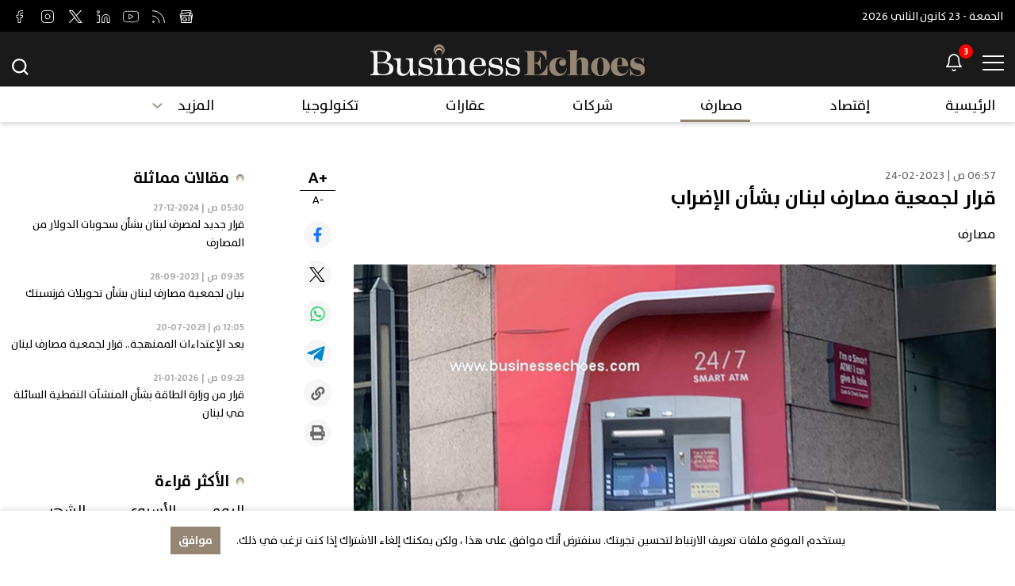

--- FILE ---
content_type: text/html; charset=utf-8
request_url: https://www.businessechoes.com/news/%D9%85%D8%B5%D8%A7%D8%B1%D9%81/32267/%D9%82%D8%B1%D8%A7%D8%B1-%D9%84%D8%AC%D9%85%D8%B9%D9%8A%D8%A9-%D9%85%D8%B5%D8%A7%D8%B1%D9%81-%D9%84%D8%A8%D9%86%D8%A7%D9%86-%D8%A8%D8%B4%D8%A3%D9%86-%D8%A7%D9%84%D8%A5%D8%B6%D8%B1%D8%A7%D8%A8
body_size: 29997
content:
<!DOCTYPE html>




<html xmlns="http://www.w3.org/1999/xhtml" lang="ar">
<head><title>
	قرار لجمعية مصارف لبنان بشأن الإضراب | مصارف
</title><meta charset="utf-8" /><meta name="description" content="قرار لجمعية مصارف لبنان بشأن الإضراب أعلنت جمعية مصارف لبنان في بيان حصل موقع بزنس إيكوز على نسخة منه ما يلي:​" /><meta name="keywords" content="أعلنت, جمعية, مصارف, لبنان, في, بيان, حصل, موقع, بزنس, إيكوز, على, نسخة, منه, ما, يلي, ​" /><meta name="apple-mobile-web-app-capable" content="yes" /><meta name="apple-mobile-web-app-status-bar-style" content="black" /><meta name="format-detection" content="telephone=yes" /><meta name="viewport" content="width=device-width, initial-scale=1" /><meta property="fb:pages" content="125165427541688" />
<meta id="ctl00_fbImageNearPostPlaceInMeta_fbTitle" property="og:title" content="قرار لجمعية مصارف لبنان بشأن الإضراب"></meta>
<meta id="ctl00_fbImageNearPostPlaceInMeta_fbDescription" property="og:description" content="بناء لتمني دولة رئيس الحكومة ، وتحسسا من المصارف بالاوضاع الاقتصادية الصعبة وبضرورة تأمين الخدمات..."></meta>
<meta property="og:image" content="https://www.businessechoes.com/uploadImages/DocumentImages/Doc-P-32267-638128440078843803.jpg"/>
<meta id="ctl00_fbImageNearPostPlaceInMeta_imageAlt" property="og:image:alt" content="قرار لجمعية مصارف لبنان بشأن الإضراب"></meta>
<meta property="og:site_name" content="BusinessEchoes">

<meta property="og:url" content="https://www.businessechoes.com/news/banks/32267/business-echoes-articles"/>
<meta property="og:type" content="article"/>

<meta property="fb:admins" content="10158799226728665"/>
<meta property="fb:app_id" content="1124178764790492" />
<meta property="fb:pages" content="102013359065296" />



<meta id="ctl00_fbImageNearPostPlaceInMeta_gplusTitle" itemprop="name" content="قرار لجمعية مصارف لبنان بشأن الإضراب"></meta>
<meta id="ctl00_fbImageNearPostPlaceInMeta_gplusDescription" itemprop="description" content="بناء لتمني دولة رئيس الحكومة ، وتحسسا من المصارف بالاوضاع الاقتصادية الصعبة وبضرورة تأمين الخدمات..."></meta>
<meta itemprop="image" content="https://www.businessechoes.com/uploadImages/DocumentImages/Doc-P-32267-638128440078843803.jpg" />

<meta name="twitter:card" content="summary_large_image">
<meta name="twitter:site" content="BusinessEchoes" />
<meta id="ctl00_fbImageNearPostPlaceInMeta_twitterTitle" name="twitter:title" content="قرار لجمعية مصارف لبنان بشأن الإضراب"></meta>
<meta id="ctl00_fbImageNearPostPlaceInMeta_twitterDescription" name="twitter:description" content="بناء لتمني دولة رئيس الحكومة ، وتحسسا من المصارف بالاوضاع الاقتصادية الصعبة وبضرورة تأمين الخدمات..."></meta>
<meta name="twitter:image" content="https://www.businessechoes.com/uploadImages/DocumentImages/Doc-P-32267-638128440078843803.jpg" />



<script>
    var varMetanearappid;
    varMetanearappid = '1124178764790492'; 
</script>

 
<meta name="twitter:card" content="summary_large_image">
<meta name="twitter:site" content="@BusinessEchoes">
<meta name="twitter:creator" content="@BusinessEchoes">
<meta name="twitter:title" content="قرار لجمعية مصارف لبنان بشأن الإضراب">
<meta name="twitter:description" content="بناء لتمني دولة رئيس الحكومة ، وتحسسا من المصارف بالاوضاع الاقتصادية الصعبة وبضرورة تأمين الخدمات...">
<meta name="twitter:image:src" content="http://www.businessechoes.com/uploadImages/DocumentImages/Doc-P-32267-638128440078843803.jpg">

<script async src="https://pagead2.googlesyndication.com/pagead/js/adsbygoogle.js?client=ca-pub-7777964609405417"
     crossorigin="anonymous"></script>



<!-- Global site tag (gtag.js) - Google Analytics -->
<script async src="https://www.googletagmanager.com/gtag/js?id=UA-224700056-1"></script>
<script>
    window.dataLayer = window.dataLayer || [];
    function gtag() { dataLayer.push(arguments); }
    gtag('js', new Date());

    gtag('config', 'UA-224700056-1');
</script>



<link href="/TheWall/style/Jquery/v1.11.4/jquery-1.11.4.min.css?18" rel="stylesheet" type="text/css" />
<link href="/TheWall/style/CommonStyle/v1.0/v1.0-IpadSize768/MainStyle.min.css?18" rel="stylesheet" type="text/css" />
<link href="/TheWall/Style/MsgBox/v1.0/sweet-alert.css?18" rel="stylesheet" type="text/css" />
<link href="/style/Style.min.css?18" rel="stylesheet" type="text/css" />
<link href="/TheWall/Helpers/TempusDominus/v5.1.2/Style/DateTimePicker.min.css?18" rel="stylesheet" type="text/css" />
<link id="Mastercss" href="/style/ar/Master.min.css?18" rel="stylesheet" type="text/css" />
<link href="/TheWall/style/ar/StaticStyle/v1.0/StaticStyle.min.css?18" rel="stylesheet" type="text/css" />
<link href="/TheWall/style/Jquery/v1.11.4/jquery-ui.min.css?18" type="text/css" rel="stylesheet" />
<link href="/TheWall/style/ionicons/v4.1.2/ionicons.min.css?18" type="text/css" rel="stylesheet" />
<link href="/TheWall/style/Bootstrap/v4.1.1/v4.1.1-OriginalSize/bootstrap.min.css?18" type="text/css" rel="stylesheet" />

<link rel="shortcut icon" href="/Favicon.ico" />


<script async='async' src='https://www.googletagservices.com/tag/js/gpt.js'></script>
<script>
var googletag = googletag || {};
googletag.cmd = googletag.cmd || [];
</script>
<link href='/TheWall/style/mCustomScrollbar/v2.1/CustomScrollbarOld.min.css?v=18' rel='stylesheet' type='text/css' /><link href='/TheWall/style/Swiper/v4.3.3/swiper.min.css?v=18' rel='stylesheet' type='text/css' /><link href='/TheWall/style/flickity/v2.1.2/flickity.min.css?v=18' rel='stylesheet' type='text/css' /><link href='/TheWall/style/mCustomScrollbar/v2.1/CustomScrollbarOld.min.css?v=18' rel='stylesheet' type='text/css' /><link href='/TheWall/style/Ellipsis/v1.0/v1.0-IpadSize768/Ellipsis.min.css?v=18' rel='stylesheet' type='text/css' /><link href ='/TheWall/style/PhotoSwipePlugin/photoswipe.min.css?18' rel='stylesheet' type='text/css' /><link href ='/TheWall/style/PhotoSwipePlugin/default-skin.min.css?18' rel='stylesheet' type='text/css' /><style type="text/css">body{ background-color: #FFFFFF; }</style><link rel="canonical" id="myCanonical" href="https://www.businessechoes.com/news/banks/32267/%D9%82%D8%B1%D8%A7%D8%B1-%D9%84%D8%AC%D9%85%D8%B9%D9%8A%D8%A9-%D9%85%D8%B5%D8%A7%D8%B1%D9%81-%D9%84%D8%A8%D9%86%D8%A7%D9%86-%D8%A8%D8%B4%D8%A3%D9%86-%D8%A7%D9%84%D8%A5%D8%B6%D8%B1%D8%A7%D8%A8" /></head>

<body id="ctl00_WBody" class="MyMainBody BodyRemoveScroll " dir="rtl">
<form method="post" action="#" id="aspnetForm">
<div class="aspNetHidden">
<input type="hidden" name="__EVENTTARGET" id="__EVENTTARGET" value="" />
<input type="hidden" name="__EVENTARGUMENT" id="__EVENTARGUMENT" value="" />
<input type="hidden" name="__VIEWSTATE" id="__VIEWSTATE" value="/[base64]/[base64]/[base64]/[base64]/[base64]/[base64]/[base64]/L3VwbG9hZEltYWdlcy9Eb2N1bWVudEltYWdlcy9Eb2MtUC0zMjI2Ny02MzgxMjg0NDAwNzg4NDM4MDMuanBnHgtEZXNjcmlwdGlvbgW3Adio2YbYp9ihINmE2KrZhdmG2Yog2K/[base64]/dj0xOCcgcmVsPSdzdHlsZXNoZWV0JyB0eXBlPSd0ZXh0L2NzcycgLz48bGluayBocmVmID0nL1RoZVdhbGwvc3R5bGUvUGhvdG9Td2lwZVBsdWdpbi9waG90b3N3aXBlLm1pbi5jc3M/MTgnIHJlbD0nc3R5bGVzaGVldCcgdHlwZT0ndGV4dC9jc3MnIC8+PGxpbmsgaHJlZiA9Jy9UaGVXYWxsL3N0eWxlL1Bob3RvU3dpcGVQbHVnaW4vZGVmYXVsdC1za2luLm1pbi5jc3M/MTgnIHJlbD0nc3R5bGVzaGVldCcgdHlwZT0ndGV4dC9jc3MnIC8+ZAIBD2QWAmYPZBYCAgIPZBYKAgQPZBYCAgEPDxYCHwAHAAAAAAAAAEBkFhBmDw8WAh8VBS/[base64]/////[base64]////8PZAICD2QWAgIBDxYEHxcFATMfGAVlbWFpbl9jYXQgbWFpbl9jYXQyIHUtaW5saW5lQmxvY2sgTWVudUNhdEl0ZW0gdGV4dC10aXRsZS00IHBvc2l0aW9uLXJlbGF0aXZlIE1lbnVDYXRIb3ZlciBNZW51Q2F0SXRlbTUWCmYPFQMVL3NlY3Rpb24vMy/YtNix2YPYp9iqEE1lbnVDYXRJdGVtSG92ZXIK2LTYsdmD2KfYqmQCAQ8VAR1NZW51QXJyb3cgYWxpZ24tbWlkZGxlIHUtaGlkZWQCAg8PFgIfFQUBMGRkAgMPFQIjSFBTdWJNZW51IHUtaGlkZSBTdWJNZW51Tm9BbmltYXRpb24Jd2lkdGg6MHB4ZAIEDxYCHxYC/////[base64]/////[base64]/////[base64]////8PZAIGD2QWAgIBDxYEHxcFATkfGAVlbWFpbl9jYXQgbWFpbl9jYXQ2IHUtaW5saW5lQmxvY2sgTWVudUNhdEl0ZW0gdGV4dC10aXRsZS00IHBvc2l0aW9uLXJlbGF0aXZlIE1lbnVDYXRIb3ZlciBNZW51Q2F0SXRlbTkWCmYPFQMXL3NlY3Rpb24vOS/[base64]////[base64]/////[base64]/////[base64]/////[base64]/////w9kAgsPZBYCAgEPFgQfFwUCMTQfGAVnbWFpbl9jYXQgbWFpbl9jYXQxMSB1LWlubGluZUJsb2NrIE1lbnVDYXRJdGVtIHRleHQtdGl0bGUtNCBwb3NpdGlvbi1yZWxhdGl2ZSBNZW51Q2F0SG92ZXIgTWVudUNhdEl0ZW0xNBYKZg8VAywvc2VjdGlvbi8xNC/[base64]/////[base64]////[base64]////8PZAIJD2QWAmYPFgIfFgIOFhxmD2QWAmYPFQMsSFBTdWJNZW51SXRlbSB1LUFuaW1hdGVNZSBtb3JlX2NhdCBtb3JlX2NhdDAXL3NlY3Rpb24vMS/YpdmC2KrYtdin2K8M2KXZgtiq2LXYp9ivZAICD2QWAmYPFQMsSFBTdWJNZW51SXRlbSB1LUFuaW1hdGVNZSBtb3JlX2NhdCBtb3JlX2NhdDEVL3NlY3Rpb24vMi/[base64]/[base64]/////[base64]////[base64]/////D2QCAw9kFgZmDxUBDVNpZGVNZW51SXRlbSBkAgEPFQYUIGFsaWduLW1pZGRsZSB1LWhpZGUiPGEgaHJlZj0nL3NlY3Rpb24vNC/YudmC2KfYsdin2KonPgzYudmC2KfYsdin2KoEPC9hPhZIUFNsaWRlclN1Yk1lbnUgdS1oaWRlGFNpZGVNZW51UGFyZW50U2VwIHUtaGlkZWQCAg8WAh8WAv////[base64]/////[base64]/////[base64]/////D2QCBw9kFgZmDxUBDVNpZGVNZW51SXRlbSBkAgEPFQYUIGFsaWduLW1pZGRsZSB1LWhpZGUnPGEgaHJlZj0nL3NlY3Rpb24vOC/Yt9in2YLYqS3ZiNmG2YHYtyc+Edi32KfZgtipINmI2YbZgdi3BDwvYT4WSFBTbGlkZXJTdWJNZW51IHUtaGlkZRhTaWRlTWVudVBhcmVudFNlcCB1LWhpZGVkAgIPFgIfFgL/////[base64]/////[base64]////8PZAIKD2QWBmYPFQENU2lkZU1lbnVJdGVtIGQCAQ8VBhQgYWxpZ24tbWlkZGxlIHUtaGlkZSw8YSBocmVmPScvc2VjdGlvbi8yMC/YudmF2YTYp9iqLdix2YLZhdmK2KknPhXYudmF2YTYp9iqINix2YLZhdmK2KkEPC9hPhZIUFNsaWRlclN1Yk1lbnUgdS1oaWRlGFNpZGVNZW51UGFyZW50U2VwIHUtaGlkZWQCAg8WAh8WAv////8PZAILD2QWBmYPFQENU2lkZU1lbnVJdGVtIGQCAQ8VBhQgYWxpZ24tbWlkZGxlIHUtaGlkZTc8YSBocmVmPScvc2VjdGlvbi8xNC/YqNmC2YTZhS3Ysdim2YrYsy3Yp9mE2KrYrdix2YrYsSc+INio2YLZhNmFINix2KbZitizINin2YTYqtit2LHZitixBDwvYT4WSFBTbGlkZXJTdWJNZW51IHUtaGlkZRhTaWRlTWVudVBhcmVudFNlcCB1LWhpZGVkAgIPFgIfFgL/////[base64]/////[base64]/////[base64]/[base64]/[base64]/[base64]/Zhdi12KfYsdmBJz4K2YXYtdin2LHZgQQ8L2E+ZAIFDxYEHxYCBB8aZxYIZg9kFgJmDxUCHC9zZWFyY2gv2YTYrNmF2LnZitipP2xhbmc9YXIM2YTYrNmF2LnZitipZAIBD2QWAmYPFQIaL3NlYXJjaC/[base64]/[base64]/[base64]/[base64]/[base64]/[base64]/[base64]/ZgiDZhdmGINit2YrYqyDYudiv2K8g2KfZhNmG2KzZiNmFHy8FTS91cGxvYWRJbWFnZXMvRG9jdW1lbnRJbWFnZXMvRG9jLVQtMjM0MTAtNjM3ODQ5MzMyOTEzODI3NzA1bmV3c19pbWdfMjM0MTAuanBnHzAFaC9uZXdzL3RyYXZlbC1hbmQtdG91cmlzbS8yMzQxMC/Zh9mD2LDYpy3Zitiq2YUt2KrYtdmG2YrZgS3Yp9mE2YHZhtin2K/[base64]/[base64]/Yqy3Yp9mE2KPYs9i52KfYsWRkAgcPZBYCAgEPFgIfFgIEFghmD2QWAgIBDw8WCh8uBRLZhdmG2LAgMTUg2LPYp9i52KkfMgcAAAAAAAAAAB8sBUnZh9mD2LDYpyDZitiq2YUg2KrYtdmG2YrZgSDYp9mE2YHZhtin2K/ZgiDZhdmGINit2YrYqyDYudiv2K8g2KfZhNmG2KzZiNmFHy8FTS91cGxvYWRJbWFnZXMvRG9jdW1lbnRJbWFnZXMvRG9jLVQtMjM0MTAtNjM3ODQ5MzMyOTEzODI3NzA1bmV3c19pbWdfMjM0MTAuanBnHzAFaC9uZXdzL3RyYXZlbC1hbmQtdG91cmlzbS8yMzQxMC/Zh9mD2LDYpy3Zitiq2YUt2KrYtdmG2YrZgS3Yp9mE2YHZhtin2K/Zgi3ZhdmGLdit2YrYqy3Yudiv2K8t2KfZhNmG2KzZiNmFZGQCAQ9kFgICAQ8PFgofLgUVMDg6MDAg2LUgfCAyMDI2LTAxLTIxHzIHAAAAAAAAAAAfLAU/[base64]/[base64]/[base64]/[base64]/2YXYp9iw2Kcg2KrZiNmC2ZHYuSDYqNmG2YMgSFNCQyDZhNmE2K/[base64]/[base64]/ZiNmE2KfYsS4uINmB2YfZhCDYqtiu2KrYsdmC2YfYpyDYp9mE2YTZitmE2KnYnx8rBQJoMx8vBUAvdXBsb2FkSW1hZ2VzL0RvY3VtZW50SW1hZ2VzL0RvYy1ULTM4MjI2LTYzOTA0NzkxMTY2Nzg1MjI4Ni53ZWJwHzAFdy9uZXdzL2Vjb25vbWljcy8zODIyNi/[base64]/[base64]/YqtmH2K/[base64]/[base64]/[base64]/[base64]/dj0xOCc+PC9zY3JpcHQ+ZAINDw8WAh8aZ2RkZIE8obzvUF0jGNISZyTaE2KgZcLRuKJCdeJjVnvoccs8" />
</div>

<script type="text/javascript">
//<![CDATA[
var theForm = document.forms['aspnetForm'];
if (!theForm) {
    theForm = document.aspnetForm;
}
function __doPostBack(eventTarget, eventArgument) {
    if (!theForm.onsubmit || (theForm.onsubmit() != false)) {
        theForm.__EVENTTARGET.value = eventTarget;
        theForm.__EVENTARGUMENT.value = eventArgument;
        theForm.submit();
    }
}
//]]>
</script>


<script src="/WebResource.axd?d=FSZN5emfhdG3S4qoaDiJ8eCIxskE5MKdd7sCekNVf9fShvo1eZ4TSTzJJQAcILHRSaKf7PFACBpXojGpjyNg3LRSIReIuFlXZMmprd2B8JU1&amp;t=638901644248157332" type="text/javascript"></script>


<script src="/ScriptResource.axd?d=9XNtAnv_IhAL6HLHHzukbcRTsZ8Rp3HkfiH2NScafy99IGtx_6RN7OgkcTUPWLpsSZ8xDdOjmrfLekzEsD70PnxBLQtWKly-ey3Xnk5mmItgv6ZfZmc1nXU8Y0diTN2VjX1NdrJCkelOfFGXI3ptDb5ai2W0CBc-EFKzBUGOZIMUzoMFZtCK2zuyoBtquNwY0&amp;t=5c0e0825" type="text/javascript"></script>
<script type="text/javascript">
//<![CDATA[
if (typeof(Sys) === 'undefined') throw new Error('ASP.NET Ajax client-side framework failed to load.');
//]]>
</script>

<script src="/ScriptResource.axd?d=zLPJoQJYrZVT7ipifcFIqdxuoum2ZaUQg4RlbjYrMWYgj_V6teZHk4NceNOYZI5pWfc084VGjhbpKLMbHIJj7BsQTmjuWTGqalQYFw_NncGr9n6jTNbCgcv3PHtX69TUx1p2qSVtZqquaPmGVGwcqU9FziWVIkwwY4KGdpyc0GDKPas8PVqvjRv2UR5CABrR0&amp;t=5c0e0825" type="text/javascript"></script>
<script src="../../../webservices/Service.asmx/jsdebug" type="text/javascript"></script>



<div id="ctl00_AllContent">
<script type="text/javascript">
var sAppPath = "/";
var sPicPath = "/uploadImages/";
var LanguageID = "1";
var fbLanguage = "ar_AR";
var sImageLangPath = "ar";
var LanguageDirection = "right";
var LanguageDirectionInv = "left";
var IsArabic = "right";
var fbAppID = "1124178764790492";
var fbScrt = "3c2079893e8905d0f768c8a12bebe0c0";
var captchKey = "6LeGAywfAAAAAA7zu9ZVExZi1Bo_Dpd0JiTjeFmS";
var sWebsiteDname = "https://www.businessechoes.com";
</script>
<script src="/TheWall/js/JqueryMain/v2.2.3/jquery-2.2.3.min.js?v=18" type="text/javascript"></script>
<script src="/TheWall/js/JqueryMain/v2.2.3/jquery-migrate-1.3.0.min.js?v=18" type="text/javascript"></script>
<input type="hidden" class="HiddenHandlerURL" value="/Handler/Sharrre.ashx" />
<input type="hidden" class="sAppPath" value="/" />
<input type="hidden" value="https://www.businessechoes.com/news/%D9%85%D8%B5%D8%A7%D8%B1%D9%81/32267/%D9%82%D8%B1%D8%A7%D8%B1-%D9%84%D8%AC%D9%85%D8%B9%D9%8A%D8%A9-%D9%85%D8%B5%D8%A7%D8%B1%D9%81-%D9%84%D8%A8%D9%86%D8%A7%D9%86-%D8%A8%D8%B4%D8%A3%D9%86-%D8%A7%D9%84%D8%A5%D8%B6%D8%B1%D8%A7%D8%A8" class="HiddenPageURL" />
<input name="ctl00$languageIDDiv" type="hidden" id="ctl00_languageIDDiv" class="LanguageID" value="1" />


<input name="ctl00$AutoLoadMoreOnMobile" type="hidden" id="ctl00_AutoLoadMoreOnMobile" class="AutoLoadMoreOnMobile" value="1" />
<input name="ctl00$AutoLoadMoreOnTable" type="hidden" id="ctl00_AutoLoadMoreOnTable" class="AutoLoadMoreOnTable" value="1" />
<input type="hidden" value="3" class="HiddenAutoLoadMoreTimes" />

<input type="hidden" value="BusinessEchoes" class="HiddenTwitterSite" />

<script type="text/javascript">
//<![CDATA[
Sys.WebForms.PageRequestManager._initialize('ctl00$ScriptManager1', 'aspnetForm', ['tctl00$MasterMenu$UpdateNotifications','','tctl00$panel1',''], [], [], 90, 'ctl00');
//]]>
</script>


<div class="NormalDivContainer u-opacity1 u-relative">
<div class="ToastStyle Grad-007E6F-000000" onclick="CloseToast();">

<div style="height: 25px;"></div>
<div class="ToastContent">
</div>
<div style="height: 25px;"></div>
</div>
<div class="MenuOpenedOverlayScreen u-hide"></div>
<div id="ctl00_MainMenu" class="u-relative TheMainMEnu">


<div class="menu-container u-fixed w-100">

<div>

<div class="menu-first-section AnimateMe">
<div class="MyMainDiv1660">
<div class="d-flex align-items-center justify-content-between">

<div class="text-title text-title-2 ColorVFFFFFF">
<span id="ctl00_MasterMenu_lblDateTime">الجمعة - 23 كانون الثاني 2026</span>
</div>



<div class="d-flex align-items-center justify-content-center main-menu-social-media">

<a href='https://news.google.com/publications/CAAqBwgKMNzwtgsw6YvOAw' target="_blank" class="menu-social-media d-inline-block position-relative">
<img src="/uploadImages//SocialMediaImages/Src-L-13-637842320629161913.svg" class="main-menu-social-media-resize animation" alt="check Business Echoes out on google news" />
<img src="/uploadImages//SocialMediaImages/Src-H-13-637841621322981336.svg" class="main-menu-social-media-resize animation main-menu-social-media-resize-hovered position-absolute" alt="check Business Echoes out on google news" />
</a>

<a href="https://www.businessechoes.com/rss" target="_blank" class="menu-social-media d-inline-block position-relative">
<img src="/uploadImages//SocialMediaImages/Src-L-12-637842320387635043.svg" class="main-menu-social-media-resize animation" alt="check Business Echoes out on rss" />
<img src="/uploadImages//SocialMediaImages/Src-H-12-637841621130282440.svg" class="main-menu-social-media-resize animation main-menu-social-media-resize-hovered position-absolute" alt="check Business Echoes out on rss" />
</a>

<a href='https://www.youtube.com/channel/UCV1V4-1rjDwoZfhOxVt6l0Q/featured' target="_blank" class="menu-social-media d-inline-block position-relative">
<img src="/uploadImages//SocialMediaImages/Src-L-11-637842320299646027.svg" class="main-menu-social-media-resize animation" alt="check Business Echoes out on youtube" />
<img src="/uploadImages//SocialMediaImages/Src-H-11-637841620074849173.svg" class="main-menu-social-media-resize animation main-menu-social-media-resize-hovered position-absolute" alt="check Business Echoes out on youtube" />
</a>

<a href='http://www.linkedin.com/company/businessechoes/ ' target="_blank" class="menu-social-media d-inline-block position-relative">
<img src="/uploadImages//SocialMediaImages/Src-L-10-637842320220209676.svg" class="main-menu-social-media-resize animation" alt="check Business Echoes out on linked in" />
<img src="/uploadImages//SocialMediaImages/Src-H-10-637841620984054231.svg" class="main-menu-social-media-resize animation main-menu-social-media-resize-hovered position-absolute" alt="check Business Echoes out on linked in" />
</a>

<a href='https://www.twitter.com/businessechoes' target="_blank" class="menu-social-media d-inline-block position-relative">
<img src="/uploadImages//SocialMediaImages/Src-L-9-637842320127467310.svg" class="main-menu-social-media-resize animation" alt="check Business Echoes out on twitter" />
<img src="/uploadImages//SocialMediaImages/Src-H-9-637841620810021016.svg" class="main-menu-social-media-resize animation main-menu-social-media-resize-hovered position-absolute" alt="check Business Echoes out on twitter" />
</a>

<a href="https://www.instagram.com/businesschoes/" target="_blank" class="menu-social-media d-inline-block position-relative">
<img src="/uploadImages//SocialMediaImages/Src-L-8-637842320031944079.svg" class="main-menu-social-media-resize animation" alt="check Business Echoes out on instagram" />
<img src="/uploadImages//SocialMediaImages/Src-H-8-637841620620329862.svg" class="main-menu-social-media-resize animation main-menu-social-media-resize-hovered position-absolute" alt="check Business Echoes out on instagram" />
</a>

<a href='https://www.facebook.com/businessechoes' target="_blank" class="menu-social-media d-inline-block position-relative">
<img src="/uploadImages//SocialMediaImages/Src-L-7-637842319912638779.svg" class="main-menu-social-media-resize animation" alt="check Business Echoes out on facebook" />
<img src="/uploadImages//SocialMediaImages/Src-H-7-637841620495653509.svg" class="main-menu-social-media-resize animation main-menu-social-media-resize-hovered position-absolute" alt="check Business Echoes out on facebook" />
</a>

</div>


<div class="ShowNotifications ShowNotificationsMobile">
<img src='/images/notification-white.svg' alt="Business Echoes" width="20" class="u-pointer" />
</div>
</div>
</div>
</div>

<div class="menu-snd-section">
<div class="MyMainDiv1660">
<div class="d-flex align-items-center justify-content-between">

<div class="bmenu-notification d-flex align-items-center">

<div class="BMenuBtn u-relative u-inlineBlock">
<div class="BMenuLine Top"></div>
<div class="BMenuLine Middle"></div>
<div class="BMenuLine Bottom"></div>
</div>
<div id="ctl00_MasterMenu_NotificationsContainer" class="u-inlineBlock valignM u-relative ShowNotifications">
<img src='/images/Icon-feather-bell.svg' alt="Business Echoes" width="20" class="NotificationsIcon u-pointer" />
<div class="NotificationsCount u-pointer">
<div id="ctl00_MasterMenu_UpdateNotifications">
	
<div class="helvetica NotificationsCountNumber text-title text-title-7 ColorVFFFFFF">

</div>

</div>
</div>
<div class="NotificationsDiv u-hide">
<div class="TopTriangle"></div>

<div class="NotificationsLoader">
<div class="loader">
<div class="loadingSpinner">
<span></span>
</div>
</div>
</div>
<div class="NotificationsDivHeight content_1">
<div class="u-width100 floatL NotificationsDivPd"></div>
</div>
</div>
</div>
</div>


<a href='/' class="d-inline-block logo-menu-snd-section">

<img src='/images/header-logo-BusinessEchoes.svg' alt="Business Echoes" width="347" />
</a>


<div class="menu-search u-relative u-inlineBlock valignM ">
<div class="menu-search-container d-flex align-items-end">
<input name="ctl00$MasterMenu$txtSearch" type="text" id="ctl00_MasterMenu_txtSearch" class="forms-text-input SearchTxtBox SearchTxtBox-mobile SearchTxtBoxDesktop AnimateMeFast" autocomplete="off" placeholder="البحث..." />

<div class="close-search-menu open d-none">

<div class="BMenuBtn-close-search u-relative u-inlineBlock">
<div class="BMenuLine Top"></div>
<div class="BMenuLine Middle"></div>
<div class="BMenuLine Bottom"></div>
</div>
</div>

<div class="align-items-center justify-content-center menu-social-media-in-scroll padding-l-xs-15">
<div class="d-flex">

<a href='https://news.google.com/publications/CAAqBwgKMNzwtgsw6YvOAw' target="_blank" class="menu-social-media d-inline-block">
<img class="animation" src="/uploadImages//SocialMediaImages/Src-H-13-637841621322981336.svg" alt="check Business Echoes out on google news" />
</a>

<a href="https://www.businessechoes.com/rss" target="_blank" class="menu-social-media d-inline-block">
<img class="animation" src="/uploadImages//SocialMediaImages/Src-H-12-637841621130282440.svg" alt="check Business Echoes out on rss" />
</a>

<a href='https://www.youtube.com/channel/UCV1V4-1rjDwoZfhOxVt6l0Q/featured' target="_blank" class="menu-social-media d-inline-block">
<img class="animation" src="/uploadImages//SocialMediaImages/Src-H-11-637841620074849173.svg" alt="check Business Echoes out on youtube" />
</a>

<a href='http://www.linkedin.com/company/businessechoes/ ' target="_blank" class="menu-social-media d-inline-block">
<img class="animation" src="/uploadImages//SocialMediaImages/Src-H-10-637841620984054231.svg" alt="check Business Echoes out on linked in" />
</a>

<a href='https://www.twitter.com/businessechoes' target="_blank" class="menu-social-media d-inline-block">
<img class="animation" src="/uploadImages//SocialMediaImages/Src-H-9-637841620810021016.svg" alt="check Business Echoes out on twitter" />
</a>

<a href="https://www.instagram.com/businesschoes/" target="_blank" class="menu-social-media d-inline-block">
<img class="animation" src="/uploadImages//SocialMediaImages/Src-H-8-637841620620329862.svg" alt="check Business Echoes out on instagram" />
</a>

<a href='https://www.facebook.com/businessechoes' target="_blank" class="menu-social-media d-inline-block">
<img class="animation" src="/uploadImages//SocialMediaImages/Src-H-7-637841620495653509.svg" alt="check Business Echoes out on facebook" />
</a>

</div>
</div>
<div class="search-button-menu AnimateMeFast">
<img src='/images/Icon-feather-search.svg' width="24" alt="Business Echoes" class="HeaderSearchIcon HideOnTablet" />
</div>
</div>

<div class="u-hide">
<input type="button" name="ctl00$MasterMenu$btnSearch" value="" onclick="javascript:__doPostBack(&#39;ctl00$MasterMenu$btnSearch&#39;,&#39;&#39;)" id="btnSearch" class="btnSearch" />
</div>
<div class="LoadArticlesResult LoadArticlesResultDesktop" id="LoadArticlesResult">

<div class="LoadArticlesResultContaint DesktopContent content_1">
<div class=" MyDataLoadArticles">
<div id="ctl00_MasterMenu_LoadArticlesResultContaint" class="results_content">
</div>
</div>
</div>
<div class="LoadArticlesResultArrow"></div>
</div>
</div>
</div>
</div>
</div>

<div class="menu-thirs-section">


<div></div>

<div class="MyMainDiv1660">
<div class="MenuCatItemContainer d-flex align-items-center justify-content-between">

<div class="menu-cat-right">
<div id="ctl00_MasterMenu_HomepageItem" class="HomepageItem u-inlineBlock MenuCatItem MenuCatItem1 text-title text-title-4 position-relative MenuCatHover item-menu">
<a href='/' class="MenuCatItemHover d-inline-block align-middle">الرئيسية</a>
<div class="HPSubMenu u-hide SubMenuNoAnimation">
</div>
</div>

<div id="ctl00_MasterMenu_rptMenuCategoriesMain_ctl00_DesktopItem" data-id="1" class="main_cat main_cat0 u-inlineBlock MenuCatItem text-title-4 position-relative MenuCatHover MenuCatItem3">
<a href='/section/1/إقتصاد' class="AnimateMeFast d-inline-block align-middle align-arrow MenuCatItemHover ">

إقتصاد

</a>
<img src='/images/arrow-down.svg' alt="آخر أخبار لبنان" class='MenuArrow align-middle u-hide' width="13" />


<div class='HPSubMenu u-hide SubMenuNoAnimation' style='width:0px'>
<div class="HPSubMenuHeight content_1 ">
<div class="row m-0 HPSubMenuPd">

</div>
</div>
</div>
</div>

<div id="ctl00_MasterMenu_rptMenuCategoriesMain_ctl01_DesktopItem" data-id="2" class="main_cat main_cat1 u-inlineBlock MenuCatItem text-title-4 position-relative MenuCatHover MenuCatItem4 item-menu MenuCatItemHoverSelected">
<a href='/section/2/مصارف' class="AnimateMeFast d-inline-block align-middle align-arrow MenuCatItemHover ">

مصارف

</a>
<img src='/images/arrow-down.svg' alt="آخر أخبار لبنان" class='MenuArrow align-middle u-hide' width="13" />


<div class='HPSubMenu u-hide SubMenuNoAnimation' style='width:0px'>
<div class="HPSubMenuHeight content_1 ">
<div class="row m-0 HPSubMenuPd">

</div>
</div>
</div>
</div>

<div id="ctl00_MasterMenu_rptMenuCategoriesMain_ctl02_DesktopItem" data-id="3" class="main_cat main_cat2 u-inlineBlock MenuCatItem text-title-4 position-relative MenuCatHover MenuCatItem5">
<a href='/section/3/شركات' class="AnimateMeFast d-inline-block align-middle align-arrow MenuCatItemHover ">

شركات

</a>
<img src='/images/arrow-down.svg' alt="آخر أخبار لبنان" class='MenuArrow align-middle u-hide' width="13" />


<div class='HPSubMenu u-hide SubMenuNoAnimation' style='width:0px'>
<div class="HPSubMenuHeight content_1 ">
<div class="row m-0 HPSubMenuPd">

</div>
</div>
</div>
</div>

<div id="ctl00_MasterMenu_rptMenuCategoriesMain_ctl03_DesktopItem" data-id="4" class="main_cat main_cat3 u-inlineBlock MenuCatItem text-title-4 position-relative MenuCatHover MenuCatItem6">
<a href='/section/4/عقارات' class="AnimateMeFast d-inline-block align-middle align-arrow MenuCatItemHover ">

عقارات

</a>
<img src='/images/arrow-down.svg' alt="آخر أخبار لبنان" class='MenuArrow align-middle u-hide' width="13" />


<div class='HPSubMenu u-hide SubMenuNoAnimation' style='width:0px'>
<div class="HPSubMenuHeight content_1 ">
<div class="row m-0 HPSubMenuPd">

</div>
</div>
</div>
</div>

<div id="ctl00_MasterMenu_rptMenuCategoriesMain_ctl04_DesktopItem" data-id="5" class="main_cat main_cat4 u-inlineBlock MenuCatItem text-title-4 position-relative MenuCatHover MenuCatItem7">
<a href='/section/5/تكنولوجيا' class="AnimateMeFast d-inline-block align-middle align-arrow MenuCatItemHover ">

تكنولوجيا

</a>
<img src='/images/arrow-down.svg' alt="آخر أخبار لبنان" class='MenuArrow align-middle u-hide' width="13" />


<div class='HPSubMenu u-hide SubMenuNoAnimation' style='width:0px'>
<div class="HPSubMenuHeight content_1 ">
<div class="row m-0 HPSubMenuPd">

</div>
</div>
</div>
</div>

<div id="ctl00_MasterMenu_rptMenuCategoriesMain_ctl05_DesktopItem" data-id="6" class="main_cat main_cat5 u-inlineBlock MenuCatItem text-title-4 position-relative MenuCatHover MenuCatItem8">
<a href='/section/6/سياحة-و-سفر' class="AnimateMeFast d-inline-block align-middle align-arrow MenuCatItemHover ">

سياحة و سفر

</a>
<img src='/images/arrow-down.svg' alt="آخر أخبار لبنان" class='MenuArrow align-middle u-hide' width="13" />


<div class='HPSubMenu u-hide SubMenuNoAnimation' style='width:0px'>
<div class="HPSubMenuHeight content_1 ">
<div class="row m-0 HPSubMenuPd">

</div>
</div>
</div>
</div>

<div id="ctl00_MasterMenu_rptMenuCategoriesMain_ctl06_DesktopItem" data-id="9" class="main_cat main_cat6 u-inlineBlock MenuCatItem text-title-4 position-relative MenuCatHover MenuCatItem9">
<a href='/section/9/تقارير' class="AnimateMeFast d-inline-block align-middle align-arrow MenuCatItemHover ">

تقارير

</a>
<img src='/images/arrow-down.svg' alt="آخر أخبار لبنان" class='MenuArrow align-middle u-hide' width="13" />


<div class='HPSubMenu u-hide SubMenuNoAnimation' style='width:0px'>
<div class="HPSubMenuHeight content_1 ">
<div class="row m-0 HPSubMenuPd">

</div>
</div>
</div>
</div>

<div id="ctl00_MasterMenu_rptMenuCategoriesMain_ctl07_DesktopItem" data-id="8" class="main_cat main_cat7 u-inlineBlock MenuCatItem text-title-4 position-relative MenuCatHover MenuCatItem10">
<a href='/section/8/طاقة-ونفط' class="AnimateMeFast d-inline-block align-middle align-arrow MenuCatItemHover ">

طاقة ونفط

</a>
<img src='/images/arrow-down.svg' alt="آخر أخبار لبنان" class='MenuArrow align-middle u-hide' width="13" />


<div class='HPSubMenu u-hide SubMenuNoAnimation' style='width:0px'>
<div class="HPSubMenuHeight content_1 ">
<div class="row m-0 HPSubMenuPd">

</div>
</div>
</div>
</div>

<div id="ctl00_MasterMenu_rptMenuCategoriesMain_ctl08_DesktopItem" data-id="12" class="main_cat main_cat8 u-inlineBlock MenuCatItem text-title-4 position-relative MenuCatHover MenuCatItem11">
<a href='/section/12/our-guest' class="AnimateMeFast d-inline-block align-middle align-arrow MenuCatItemHover ">

Our Guest

</a>
<img src='/images/arrow-down.svg' alt="آخر أخبار لبنان" class='MenuArrow align-middle u-hide' width="13" />


<div class='HPSubMenu u-hide SubMenuNoAnimation' style='width:0px'>
<div class="HPSubMenuHeight content_1 ">
<div class="row m-0 HPSubMenuPd">

</div>
</div>
</div>
</div>

<div id="ctl00_MasterMenu_rptMenuCategoriesMain_ctl09_DesktopItem" data-id="13" class="main_cat main_cat9 u-inlineBlock MenuCatItem text-title-4 position-relative MenuCatHover MenuCatItem12">
<a href='/section/13/حول-العالم' class="AnimateMeFast d-inline-block align-middle align-arrow MenuCatItemHover ">

حول العالم

</a>
<img src='/images/arrow-down.svg' alt="آخر أخبار لبنان" class='MenuArrow align-middle u-hide' width="13" />


<div class='HPSubMenu u-hide SubMenuNoAnimation' style='width:0px'>
<div class="HPSubMenuHeight content_1 ">
<div class="row m-0 HPSubMenuPd">

</div>
</div>
</div>
</div>

<div id="ctl00_MasterMenu_rptMenuCategoriesMain_ctl10_DesktopItem" data-id="20" class="main_cat main_cat10 u-inlineBlock MenuCatItem text-title-4 position-relative MenuCatHover MenuCatItem13">
<a href='/section/20/عملات-رقمية' class="AnimateMeFast d-inline-block align-middle align-arrow MenuCatItemHover ">

عملات رقمية

</a>
<img src='/images/arrow-down.svg' alt="آخر أخبار لبنان" class='MenuArrow align-middle u-hide' width="13" />


<div class='HPSubMenu u-hide SubMenuNoAnimation' style='width:0px'>
<div class="HPSubMenuHeight content_1 ">
<div class="row m-0 HPSubMenuPd">

</div>
</div>
</div>
</div>

<div id="ctl00_MasterMenu_rptMenuCategoriesMain_ctl11_DesktopItem" data-id="14" class="main_cat main_cat11 u-inlineBlock MenuCatItem text-title-4 position-relative MenuCatHover MenuCatItem14">
<a href='/section/14/بقلم-رئيس-التحرير' class="AnimateMeFast d-inline-block align-middle align-arrow MenuCatItemHover ">

بقلم رئيس التحرير

</a>
<img src='/images/arrow-down.svg' alt="آخر أخبار لبنان" class='MenuArrow align-middle u-hide' width="13" />


<div class='HPSubMenu u-hide SubMenuNoAnimation' style='width:0px'>
<div class="HPSubMenuHeight content_1 ">
<div class="row m-0 HPSubMenuPd">

</div>
</div>
</div>
</div>

<div id="ctl00_MasterMenu_rptMenuCategoriesMain_ctl12_DesktopItem" data-id="16" class="main_cat main_cat12 u-inlineBlock MenuCatItem text-title-4 position-relative MenuCatHover MenuCatItem15">
<a href='/section/16/بيان-صحفي' class="AnimateMeFast d-inline-block align-middle align-arrow MenuCatItemHover ">

بيان صحفي

</a>
<img src='/images/arrow-down.svg' alt="آخر أخبار لبنان" class='MenuArrow align-middle u-hide' width="13" />


<div class='HPSubMenu u-hide SubMenuNoAnimation' style='width:0px'>
<div class="HPSubMenuHeight content_1 ">
<div class="row m-0 HPSubMenuPd">

</div>
</div>
</div>
</div>

<div id="ctl00_MasterMenu_rptMenuCategoriesMain_ctl13_DesktopItem" data-id="7" class="main_cat main_cat13 u-inlineBlock MenuCatItem text-title-4 position-relative MenuCatHover MenuCatItem16">
<a href='/section/7/بيئة' class="AnimateMeFast d-inline-block align-middle align-arrow MenuCatItemHover ">

بيئة

</a>
<img src='/images/arrow-down.svg' alt="آخر أخبار لبنان" class='MenuArrow align-middle u-hide' width="13" />


<div class='HPSubMenu u-hide SubMenuNoAnimation' style='width:0px'>
<div class="HPSubMenuHeight content_1 ">
<div class="row m-0 HPSubMenuPd">

</div>
</div>
</div>
</div>



<div id="ctl00_MasterMenu_MoreContainer" class="u-inlineBlock MenuCatItem position-relative text-title-4 MenuCatItem MenuCatItemMore">

<div class="AnimateMeFast d-inline-block align-middle align-arrow">
المزيد
</div>
<img src='/images/arrow-down.svg' alt="آخر أخبار لبنان" class="MenuArrow d-inline-block align-middle" width="13" />
<div class="HPSubMenu">
<div class="HPSubMenuHeight content_1">
<div class="u-width100 HPSubMenuPd">

<div class='HPSubMenuItem u-AnimateMe more_cat more_cat0'>
<div class="u-paddingRL15">
<div class="AnimateMe">
<a href='/section/1/إقتصاد' class="AnimateMeSlow d-inline-block align-middle text-title text-title-4 ColorV000000">

إقتصاد

</a>
</div>
</div>
</div>



<div class='HPSubMenuItem u-AnimateMe more_cat more_cat1'>
<div class="u-paddingRL15">
<div class="AnimateMe">
<a href='/section/2/مصارف' class="AnimateMeSlow d-inline-block align-middle text-title text-title-4 ColorV000000">

مصارف

</a>
</div>
</div>
</div>



<div class='HPSubMenuItem u-AnimateMe more_cat more_cat2'>
<div class="u-paddingRL15">
<div class="AnimateMe">
<a href='/section/3/شركات' class="AnimateMeSlow d-inline-block align-middle text-title text-title-4 ColorV000000">

شركات

</a>
</div>
</div>
</div>



<div class='HPSubMenuItem u-AnimateMe more_cat more_cat3'>
<div class="u-paddingRL15">
<div class="AnimateMe">
<a href='/section/4/عقارات' class="AnimateMeSlow d-inline-block align-middle text-title text-title-4 ColorV000000">

عقارات

</a>
</div>
</div>
</div>



<div class='HPSubMenuItem u-AnimateMe more_cat more_cat4'>
<div class="u-paddingRL15">
<div class="AnimateMe">
<a href='/section/5/تكنولوجيا' class="AnimateMeSlow d-inline-block align-middle text-title text-title-4 ColorV000000">

تكنولوجيا

</a>
</div>
</div>
</div>



<div class='HPSubMenuItem u-AnimateMe more_cat more_cat5'>
<div class="u-paddingRL15">
<div class="AnimateMe">
<a href='/section/6/سياحة-و-سفر' class="AnimateMeSlow d-inline-block align-middle text-title text-title-4 ColorV000000">

سياحة و سفر

</a>
</div>
</div>
</div>



<div class='HPSubMenuItem u-AnimateMe more_cat more_cat6'>
<div class="u-paddingRL15">
<div class="AnimateMe">
<a href='/section/9/تقارير' class="AnimateMeSlow d-inline-block align-middle text-title text-title-4 ColorV000000">

تقارير

</a>
</div>
</div>
</div>



<div class='HPSubMenuItem u-AnimateMe more_cat more_cat7'>
<div class="u-paddingRL15">
<div class="AnimateMe">
<a href='/section/8/طاقة-ونفط' class="AnimateMeSlow d-inline-block align-middle text-title text-title-4 ColorV000000">

طاقة ونفط

</a>
</div>
</div>
</div>



<div class='HPSubMenuItem u-AnimateMe more_cat more_cat8'>
<div class="u-paddingRL15">
<div class="AnimateMe">
<a href='/section/12/our-guest' class="AnimateMeSlow d-inline-block align-middle text-title text-title-4 ColorV000000">

Our Guest

</a>
</div>
</div>
</div>



<div class='HPSubMenuItem u-AnimateMe more_cat more_cat9'>
<div class="u-paddingRL15">
<div class="AnimateMe">
<a href='/section/13/حول-العالم' class="AnimateMeSlow d-inline-block align-middle text-title text-title-4 ColorV000000">

حول العالم

</a>
</div>
</div>
</div>



<div class='HPSubMenuItem u-AnimateMe more_cat more_cat10'>
<div class="u-paddingRL15">
<div class="AnimateMe">
<a href='/section/20/عملات-رقمية' class="AnimateMeSlow d-inline-block align-middle text-title text-title-4 ColorV000000">

عملات رقمية

</a>
</div>
</div>
</div>



<div class='HPSubMenuItem u-AnimateMe more_cat more_cat11'>
<div class="u-paddingRL15">
<div class="AnimateMe">
<a href='/section/14/بقلم-رئيس-التحرير' class="AnimateMeSlow d-inline-block align-middle text-title text-title-4 ColorV000000">

بقلم رئيس التحرير

</a>
</div>
</div>
</div>



<div class='HPSubMenuItem u-AnimateMe more_cat more_cat12'>
<div class="u-paddingRL15">
<div class="AnimateMe">
<a href='/section/16/بيان-صحفي' class="AnimateMeSlow d-inline-block align-middle text-title text-title-4 ColorV000000">

بيان صحفي

</a>
</div>
</div>
</div>



<div class='HPSubMenuItem u-AnimateMe more_cat more_cat13'>
<div class="u-paddingRL15">
<div class="AnimateMe">
<a href='/section/7/بيئة' class="AnimateMeSlow d-inline-block align-middle text-title text-title-4 ColorV000000">

بيئة

</a>
</div>
</div>
</div>

</div>
</div>
</div>
</div>

</div>
</div>
</div>
</div>
</div>


<div class="MobileMenu AnimateMe">
<div class="MobileMenuHeight u-height100 content_1">
<div class="SliderMenuPdg">
<div class="u-table u-width100">
<div class="tableCell">
<div class="SideMenuItem pt-0">
&nbsp;
</div>
<div class="SideMenuItem">
<a href="/" class="u-hover75 AnimateMe text-title text-title-4 ColorVFFFFFF">الرئيسية
</a>
</div>

<div class='SideMenuItem '>
<img src='/images/arrow-down.svg' alt="politics in lebanon" class=' align-middle u-hide' width="13" />
<span class="u-pointer u-hover75 AnimateMe d-inline-block align-middle text-title text-title-4 ColorVFFFFFF">
<a href='/section/1/إقتصاد'>

إقتصاد

</a>
</span>
<div class='HPSliderSubMenu u-hide'>
<div class='SideMenuParentSep u-hide'></div>

</div>
</div>

<div class='SideMenuItem '>
<img src='/images/arrow-down.svg' alt="politics in lebanon" class=' align-middle u-hide' width="13" />
<span class="u-pointer u-hover75 AnimateMe d-inline-block align-middle text-title text-title-4 ColorVFFFFFF">
<a href='/section/2/مصارف'>

مصارف

</a>
</span>
<div class='HPSliderSubMenu u-hide'>
<div class='SideMenuParentSep u-hide'></div>

</div>
</div>

<div class='SideMenuItem '>
<img src='/images/arrow-down.svg' alt="politics in lebanon" class=' align-middle u-hide' width="13" />
<span class="u-pointer u-hover75 AnimateMe d-inline-block align-middle text-title text-title-4 ColorVFFFFFF">
<a href='/section/3/شركات'>

شركات

</a>
</span>
<div class='HPSliderSubMenu u-hide'>
<div class='SideMenuParentSep u-hide'></div>

</div>
</div>

<div class='SideMenuItem '>
<img src='/images/arrow-down.svg' alt="politics in lebanon" class=' align-middle u-hide' width="13" />
<span class="u-pointer u-hover75 AnimateMe d-inline-block align-middle text-title text-title-4 ColorVFFFFFF">
<a href='/section/4/عقارات'>

عقارات

</a>
</span>
<div class='HPSliderSubMenu u-hide'>
<div class='SideMenuParentSep u-hide'></div>

</div>
</div>

<div class='SideMenuItem '>
<img src='/images/arrow-down.svg' alt="politics in lebanon" class=' align-middle u-hide' width="13" />
<span class="u-pointer u-hover75 AnimateMe d-inline-block align-middle text-title text-title-4 ColorVFFFFFF">
<a href='/section/5/تكنولوجيا'>

تكنولوجيا

</a>
</span>
<div class='HPSliderSubMenu u-hide'>
<div class='SideMenuParentSep u-hide'></div>

</div>
</div>

<div class='SideMenuItem '>
<img src='/images/arrow-down.svg' alt="politics in lebanon" class=' align-middle u-hide' width="13" />
<span class="u-pointer u-hover75 AnimateMe d-inline-block align-middle text-title text-title-4 ColorVFFFFFF">
<a href='/section/6/سياحة-و-سفر'>

سياحة و سفر

</a>
</span>
<div class='HPSliderSubMenu u-hide'>
<div class='SideMenuParentSep u-hide'></div>

</div>
</div>

<div class='SideMenuItem '>
<img src='/images/arrow-down.svg' alt="politics in lebanon" class=' align-middle u-hide' width="13" />
<span class="u-pointer u-hover75 AnimateMe d-inline-block align-middle text-title text-title-4 ColorVFFFFFF">
<a href='/section/9/تقارير'>

تقارير

</a>
</span>
<div class='HPSliderSubMenu u-hide'>
<div class='SideMenuParentSep u-hide'></div>

</div>
</div>

<div class='SideMenuItem '>
<img src='/images/arrow-down.svg' alt="politics in lebanon" class=' align-middle u-hide' width="13" />
<span class="u-pointer u-hover75 AnimateMe d-inline-block align-middle text-title text-title-4 ColorVFFFFFF">
<a href='/section/8/طاقة-ونفط'>

طاقة ونفط

</a>
</span>
<div class='HPSliderSubMenu u-hide'>
<div class='SideMenuParentSep u-hide'></div>

</div>
</div>

<div class='SideMenuItem '>
<img src='/images/arrow-down.svg' alt="politics in lebanon" class=' align-middle u-hide' width="13" />
<span class="u-pointer u-hover75 AnimateMe d-inline-block align-middle text-title text-title-4 ColorVFFFFFF">
<a href='/section/12/our-guest'>

Our Guest

</a>
</span>
<div class='HPSliderSubMenu u-hide'>
<div class='SideMenuParentSep u-hide'></div>

</div>
</div>

<div class='SideMenuItem '>
<img src='/images/arrow-down.svg' alt="politics in lebanon" class=' align-middle u-hide' width="13" />
<span class="u-pointer u-hover75 AnimateMe d-inline-block align-middle text-title text-title-4 ColorVFFFFFF">
<a href='/section/13/حول-العالم'>

حول العالم

</a>
</span>
<div class='HPSliderSubMenu u-hide'>
<div class='SideMenuParentSep u-hide'></div>

</div>
</div>

<div class='SideMenuItem '>
<img src='/images/arrow-down.svg' alt="politics in lebanon" class=' align-middle u-hide' width="13" />
<span class="u-pointer u-hover75 AnimateMe d-inline-block align-middle text-title text-title-4 ColorVFFFFFF">
<a href='/section/20/عملات-رقمية'>

عملات رقمية

</a>
</span>
<div class='HPSliderSubMenu u-hide'>
<div class='SideMenuParentSep u-hide'></div>

</div>
</div>

<div class='SideMenuItem '>
<img src='/images/arrow-down.svg' alt="politics in lebanon" class=' align-middle u-hide' width="13" />
<span class="u-pointer u-hover75 AnimateMe d-inline-block align-middle text-title text-title-4 ColorVFFFFFF">
<a href='/section/14/بقلم-رئيس-التحرير'>

بقلم رئيس التحرير

</a>
</span>
<div class='HPSliderSubMenu u-hide'>
<div class='SideMenuParentSep u-hide'></div>

</div>
</div>

<div class='SideMenuItem '>
<img src='/images/arrow-down.svg' alt="politics in lebanon" class=' align-middle u-hide' width="13" />
<span class="u-pointer u-hover75 AnimateMe d-inline-block align-middle text-title text-title-4 ColorVFFFFFF">
<a href='/section/16/بيان-صحفي'>

بيان صحفي

</a>
</span>
<div class='HPSliderSubMenu u-hide'>
<div class='SideMenuParentSep u-hide'></div>

</div>
</div>

<div class='SideMenuItem '>
<img src='/images/arrow-down.svg' alt="politics in lebanon" class=' align-middle u-hide' width="13" />
<span class="u-pointer u-hover75 AnimateMe d-inline-block align-middle text-title text-title-4 ColorVFFFFFF">
<a href='/section/7/بيئة'>

بيئة

</a>
</span>
<div class='HPSliderSubMenu u-hide'>
<div class='SideMenuParentSep u-hide'></div>

</div>
</div>

<div class="SideMenuItem AnimateMe">
<a href='/most-read' class="text-title text-title-4 ColorVFFFFFF">الأكثر قراءة
</a>
</div>
<div class="SideMenuItem AnimateMe">
<a href='/latest-news' class="text-title text-title-4 ColorVFFFFFF">أبرز الاخبار
</a>
</div>
<div class="SideMenuItem AnimateMe">
<a href='/about-us' class="text-title text-title-4 ColorVFFFFFF">من نحن
</a>
</div>
<div class="SideMenuItem AnimateMe">
<a href='/Contact-us' class="text-title text-title-4 ColorVFFFFFF">تواصلوا معنا
</a>
</div>
<div class="SideMenuItem AnimateMe">
<a href='/advertise-with-us' class="text-title text-title-4 ColorVFFFFFF">أعلنوا معنا
</a>
</div>

<div class="align-items-center justify-content-center padding-t-xs-10 social-media-side-bar">

<a href='https://news.google.com/publications/CAAqBwgKMNzwtgsw6YvOAw' target="_blank" class="menu-social-media d-inline-block position-relative">
<img class="main-menu-social-media-resize animation" src="/uploadImages//SocialMediaImages/Src-L-13-637842320629161913.svg" alt="check Business Echoes out on google news" />
<img class="main-menu-social-media-resize-hovered position-absolute animation" src="/uploadImages//SocialMediaImages/Src-H-13-637841621322981336.svg" alt="check Business Echoes out on google news" />
</a>

<a href="https://www.businessechoes.com/rss" target="_blank" class="menu-social-media d-inline-block position-relative">
<img class="main-menu-social-media-resize animation" src="/uploadImages//SocialMediaImages/Src-L-12-637842320387635043.svg" alt="check Business Echoes out on rss" />
<img class="main-menu-social-media-resize-hovered position-absolute animation" src="/uploadImages//SocialMediaImages/Src-H-12-637841621130282440.svg" alt="check Business Echoes out on rss" />
</a>

<a href='https://www.youtube.com/channel/UCV1V4-1rjDwoZfhOxVt6l0Q/featured' target="_blank" class="menu-social-media d-inline-block position-relative">
<img class="main-menu-social-media-resize animation" src="/uploadImages//SocialMediaImages/Src-L-11-637842320299646027.svg" alt="check Business Echoes out on youtube" />
<img class="main-menu-social-media-resize-hovered position-absolute animation" src="/uploadImages//SocialMediaImages/Src-H-11-637841620074849173.svg" alt="check Business Echoes out on youtube" />
</a>

<a href='http://www.linkedin.com/company/businessechoes/ ' target="_blank" class="menu-social-media d-inline-block position-relative">
<img class="main-menu-social-media-resize animation" src="/uploadImages//SocialMediaImages/Src-L-10-637842320220209676.svg" alt="check Business Echoes out on linked in" />
<img class="main-menu-social-media-resize-hovered position-absolute animation" src="/uploadImages//SocialMediaImages/Src-H-10-637841620984054231.svg" alt="check Business Echoes out on linked in" />
</a>

<a href='https://www.twitter.com/businessechoes' target="_blank" class="menu-social-media d-inline-block position-relative">
<img class="main-menu-social-media-resize animation" src="/uploadImages//SocialMediaImages/Src-L-9-637842320127467310.svg" alt="check Business Echoes out on twitter" />
<img class="main-menu-social-media-resize-hovered position-absolute animation" src="/uploadImages//SocialMediaImages/Src-H-9-637841620810021016.svg" alt="check Business Echoes out on twitter" />
</a>

<a href="https://www.instagram.com/businesschoes/" target="_blank" class="menu-social-media d-inline-block position-relative">
<img class="main-menu-social-media-resize animation" src="/uploadImages//SocialMediaImages/Src-L-8-637842320031944079.svg" alt="check Business Echoes out on instagram" />
<img class="main-menu-social-media-resize-hovered position-absolute animation" src="/uploadImages//SocialMediaImages/Src-H-8-637841620620329862.svg" alt="check Business Echoes out on instagram" />
</a>

<a href='https://www.facebook.com/businessechoes' target="_blank" class="menu-social-media d-inline-block position-relative">
<img class="main-menu-social-media-resize animation" src="/uploadImages//SocialMediaImages/Src-L-7-637842319912638779.svg" alt="check Business Echoes out on facebook" />
<img class="main-menu-social-media-resize-hovered position-absolute animation" src="/uploadImages//SocialMediaImages/Src-H-7-637841620495653509.svg" alt="check Business Echoes out on facebook" />
</a>

</div>
<div class="align-items-center justify-content-center padding-t-xs-20 social-media-side-bar-mobile">

<a href='https://news.google.com/publications/CAAqBwgKMNzwtgsw6YvOAw' target="_blank" class="menu-social-media d-inline-block">
<img class="animation" src="/uploadImages//SocialMediaImages/Src-H-13-637841621322981336.svg" alt="check Business Echoes out on google news" />
</a>

<a href="https://www.businessechoes.com/rss" target="_blank" class="menu-social-media d-inline-block">
<img class="animation" src="/uploadImages//SocialMediaImages/Src-H-12-637841621130282440.svg" alt="check Business Echoes out on rss" />
</a>

<a href='https://www.youtube.com/channel/UCV1V4-1rjDwoZfhOxVt6l0Q/featured' target="_blank" class="menu-social-media d-inline-block">
<img class="animation" src="/uploadImages//SocialMediaImages/Src-H-11-637841620074849173.svg" alt="check Business Echoes out on youtube" />
</a>

<a href='http://www.linkedin.com/company/businessechoes/ ' target="_blank" class="menu-social-media d-inline-block">
<img class="animation" src="/uploadImages//SocialMediaImages/Src-H-10-637841620984054231.svg" alt="check Business Echoes out on linked in" />
</a>

<a href='https://www.twitter.com/businessechoes' target="_blank" class="menu-social-media d-inline-block">
<img class="animation" src="/uploadImages//SocialMediaImages/Src-H-9-637841620810021016.svg" alt="check Business Echoes out on twitter" />
</a>

<a href="https://www.instagram.com/businesschoes/" target="_blank" class="menu-social-media d-inline-block">
<img class="animation" src="/uploadImages//SocialMediaImages/Src-H-8-637841620620329862.svg" alt="check Business Echoes out on instagram" />
</a>

<a href='https://www.facebook.com/businessechoes' target="_blank" class="menu-social-media d-inline-block">
<img class="animation" src="/uploadImages//SocialMediaImages/Src-H-7-637841620495653509.svg" alt="check Business Echoes out on facebook" />
</a>

</div>

</div>
</div>
</div>
</div>
</div>

</div>

</div>
<div id="ctl00_DivHeightBeforeContent" class="HeightBeforeContent"></div>
<div id="ctl00_minHeightContainer" class="minHeightContainer">
<div id="divPageContainerFirstStartHere" class="DocumentDetailsPageStart"><div class="row MyMainDiv1630 u-margin0">
	<div class="col-xl-12 col-lg-12 col-md-12 col-sm-12 col-12 Padding-top-lg-30 Padding-top-sm-15 Padding-top-xs-10 Padding-bottom-lg-30 Padding-bottom-sm-15 Padding-bottom-xs-10 floatL u-padding0">
		<input name="ctl00$MainContent$ViewsController1$HiddenRecordID" type="hidden" id="ctl00_MainContent_ViewsController1_HiddenRecordID" class="HiddenRecordID" value="32267" />
<input name="ctl00$MainContent$ViewsController1$HiddenRecordType" type="hidden" id="ctl00_MainContent_ViewsController1_HiddenRecordType" class="HiddenRecordType" value="Article" />

<script type="text/javascript">
var mySource;

$(document).ready(function () {
try {
mySource = getParameterByName('src');
UpdateViews();
} catch (ex) { };
});

function UpdateViews() {
BusinessEchoes.AjaxWebService.Service.ProcessInteractions($('.HiddenRecordType').val(), mySource, $('.HiddenRecordID').val());
}

function getParameterByName(name, url) {
if (!url) {
url = window.location.href;
}
name = name.replace(/[\[\]]/g, "\\$&");
var regex = new RegExp("[?&]" + name + "(=([^&#]*)|&|#|$)"),
results = regex.exec(url);
if (!results) return 0;
if (!results[2]) return 0;
return decodeURIComponent(results[2].replace(/\+/g, " "));
}


</script>
	</div>
</div>
<div class="row row-reference-fixed MyMainDiv1630 u-margin0">
	<div class="col-xl-9 col-lg-9 col-md-12 col-sm-12 col-12 floatL u-padding0">
		<meta id="ctl00_MainContent_ArticlesDetailsFull6_metaIdentifier" itemprop="identifier" content="32267_1"></meta>
<meta id="ctl00_MainContent_ArticlesDetailsFull6_metaPageType" itemprop="pageType" content="article"></meta>
<meta id="ctl00_MainContent_ArticlesDetailsFull6_metaURL" itemprop="url" content="https://www.businessechoes.com/news/banks/32267/business-echoes-articles"></meta>
<meta id="ctl00_MainContent_ArticlesDetailsFull6_metaDatePublished" itemprop="datePublished" content="2023-02-24T06:57:10Z"></meta>
<meta id="ctl00_MainContent_ArticlesDetailsFull6_metaAuthor" itemprop="author" content="Business Echoes"></meta>
<meta id="ctl00_MainContent_ArticlesDetailsFull6_metaThumbnail" itemprop="thumbnailUrl" content="https://www.businessechoes.com/uploadImages/DocumentImages/Doc-P-32267-638128440078843803.jpg"></meta>
<meta id="ctl00_MainContent_ArticlesDetailsFull6_metaInLanguage" itemprop="inLanguage" content="ar"></meta>

<div class="ArticleDetails MainControlDiv ArticlesDetailsFull" itemscope itemtype="http://schema.org/NewsArticle">
<meta itemscope itemprop="mainEntityOfPage" itemtype="https://schema.org/WebPage" itemid="https://www.businessechoes.com/news/banks/32267/business-echoes-articles" />

<div class="row m-0 padding-t-md-0 padding-t-xs-20 padding-b-xs-20">


<div class="col-12 p-0">
<div class="article-container">


<div class="articles-details-full-left PrintThis">


<div class="show-991 change-font-container padding-l-xs-20 padding-r-xs-20">
<div class="d-flex align-items-center">
<div class="text-title text-title-17 changefont changefontminus text-center c-pointer" onclick="ChangeFontSizes(0);">
-A
</div>

<div class="change-fontsize-sep-vert"></div>

<div class="text-title text-title-12 changefont changefontplus text-center c-pointer" onclick="ChangeFontSizes(1);">
+A
</div>

</div>
</div>

<div class="text-title-17 col-lg-4 col-md-4 col-xs-12 article-date align-items-center">
<span id="ctl00_MainContent_ArticlesDetailsFull6_ltrPublishingDate">06:57 ص | 2023-02-24</span>
</div>

<div itemprop="headline" class="text-title text-title-13 articles-details-full-title padding-l-xs-20 padding-r-lg-0 padding-r-xs-20">
<h1 class='u-inheritStyle'>
<span id="ctl00_MainContent_ArticlesDetailsFull6_lblTitle">قرار لجمعية مصارف لبنان بشأن الإضراب</span>
</h1>
</div>

<div itemprop="articleSection" class="text-title text-title-3 articles-details-full-category-title padding-b-xs-25 padding-l-xs-20 padding-r-lg-0 padding-r-xs-20 padding-t-xs-15">
<a href='/section/2/%D9%85%D8%B5%D8%A7%D8%B1%D9%81' class='ArticlesDetailsFull_catTitle u-hover80'><h2 class='u-inheritStyle'>مصارف</h2></a>
</div>

<span itemprop="author" itemscope itemtype="https://schema.org/Person" class="u-hide"><span itemprop="name">Business Echoes</span></span>
<div itemprop="publisher" itemscope itemtype="https://schema.org/Organization" style="display: none;">
<div itemprop="logo" itemscope itemtype="https://schema.org/ImageObject">
<img src="https://www.BusinessEchoes.com/images/logo.png" alt="Business Echoes website logo" />
<meta itemprop="url" content="https://www.BusinessEchoes.com/images/logo.png" />
<meta itemprop="width" content="506" />
<meta itemprop="height" content="135" />
</div>
<meta itemprop="name" content="Business Echoes" />
</div>

<div id="ctl00_MainContent_ArticlesDetailsFull6_mediaContainer" class="mediaContainer">

<div id="ctl00_MainContent_ArticlesDetailsFull6_MediaGallerySection">
<div itemprop="image" itemscope itemtype="https://schema.org/ImageObject">
<img src="/uploadImages/DocumentImages/Doc-P-32267-638128440078843803.jpg" id="ctl00_MainContent_ArticlesDetailsFull6_Picture" class="u-marginAuto" alt="قرار لجمعية مصارف لبنان بشأن الإضراب" />

<meta id="ctl00_MainContent_ArticlesDetailsFull6_metaPicture" itemprop="url" content="/uploadImages/DocumentImages/Doc-P-32267-638128440078843803.jpg"></meta>
<meta itemprop="width" content="1920" />
<meta itemprop="height" content="1080" />
</div>
</div>
</div>

<div class="articles-details-full-container">
<div id="ctl00_MainContent_ArticlesDetailsFull6_DivLblShortDescription" class="text-title text-title-11 articles-details-full-desc padding-t-lg-40 padding-t-xs-20" itemprop="articleBody">
<span id="ctl00_MainContent_ArticlesDetailsFull6_lblShortDescription">أعلنت جمعية مصارف لبنان في بيان حصل موقع بزنس إيكوز على نسخة منه ما يلي:<br/>​</span>
</div>

<div id="ctl00_MainContent_ArticlesDetailsFull6_DivDescription" class="text-title text-title-5 articles-details-full-desc padding-t-xs-30" itemprop="articleBody">
<div>بناء لتمني دولة رئيس الحكومة ، وتحسسا من المصارف بالاوضاع الاقتصادية الصعبة وبضرورة تأمين الخدمات المصرفية لكافة المواطنين في نهاية الشهر، تقرر جمعية مصارف لبنان تعليق الإضراب مؤقتا ولمدة اسبوع.
<div>
<div dir="auto">على أن تدعى الجمعية العمومية لاتخاذ الموقف المناسب في ضوء ما يكون قد استجد من معالجات عملية.</div>
<div class="padding-t-xs-20 padding-b-xs-20 w-100 d-table">

</div>
<div class="clearfix"></div>
<div></div>
</div></div>
</div>

<div id="ctl00_MainContent_ArticlesDetailsFull6_disclaimerContainer" class="text-title text-title-11 articles-details-full-desc padding-t-xs-20 articles-details-full-disclaimer">
<span id="ctl00_MainContent_ArticlesDetailsFull6_lblDisclaimer"><div><div>
<div><strong><a href="https://www.instagram.com/businesschoes/"><span style="color: #000000;">يمكنكم متابعة صفحة موقع Business Echoes على إنستغرام من خلال الضغط هنا.</span></a></strong></div>
</div></div></span>
</div>
</div>

<div class="row m-0 padding-l-lg-0 padding-l-xs-20 padding-r-lg-0 padding-r-xs-20">




</div>

<div id="ctl00_MainContent_ArticlesDetailsFull6_DivTags" class="w-100 DivTags">
<div class="d-flex flex-wrap align-items-center padding-t-lg-60 padding-t-xs-20 w-100">

<div itemprop="articleSection" class="articles-details-full-tag GoToChildOnClickNew text-title text-title-10 c-pointer">
<h2 class="u-inheritStyle">
<a href='/section/2/مصارف'>
مصارف
</a>
</h2>
</div>



<div itemprop="articleSection" class="articles-details-full-tag GoToChildOnClickNew text-title text-title-10 c-pointer">
<h2 class="u-inheritStyle">
<a href='/search/لجمعية?lang=ar'>
لجمعية
</a>
</h2>
</div>

<div itemprop="articleSection" class="articles-details-full-tag GoToChildOnClickNew text-title text-title-10 c-pointer">
<h2 class="u-inheritStyle">
<a href='/search/مصارف?lang=ar'>
مصارف
</a>
</h2>
</div>

<div itemprop="articleSection" class="articles-details-full-tag GoToChildOnClickNew text-title text-title-10 c-pointer">
<h2 class="u-inheritStyle">
<a href='/search/لبنان?lang=ar'>
لبنان
</a>
</h2>
</div>

<div itemprop="articleSection" class="articles-details-full-tag GoToChildOnClickNew text-title text-title-10 c-pointer">
<h2 class="u-inheritStyle">
<a href='/search/الإضراب?lang=ar'>
الإضراب
</a>
</h2>
</div>

</div>
</div>

<input name="ctl00$MainContent$ArticlesDetailsFull6$HiddenNewsID" type="hidden" id="ctl00_MainContent_ArticlesDetailsFull6_HiddenNewsID" class="HiddenNewsID" value="32267" />
<input name="ctl00$MainContent$ArticlesDetailsFull6$HiddenOgImage" type="hidden" id="ctl00_MainContent_ArticlesDetailsFull6_HiddenOgImage" class="HiddenOgImage" />
<input name="ctl00$MainContent$ArticlesDetailsFull6$myCanonicalURL" type="hidden" id="ctl00_MainContent_ArticlesDetailsFull6_myCanonicalURL" class="myCanonicalURL" value="https://www.businessechoes.com/news/banks/32267/%D9%82%D8%B1%D8%A7%D8%B1-%D9%84%D8%AC%D9%85%D8%B9%D9%8A%D8%A9-%D9%85%D8%B5%D8%A7%D8%B1%D9%81-%D9%84%D8%A8%D9%86%D8%A7%D9%86-%D8%A8%D8%B4%D8%A3%D9%86-%D8%A7%D9%84%D8%A5%D8%B6%D8%B1%D8%A7%D8%A8" />
<input name="ctl00$MainContent$ArticlesDetailsFull6$HiddengtagSource" type="hidden" id="ctl00_MainContent_ArticlesDetailsFull6_HiddengtagSource" class="HiddengtagSource" value="News-32267" />
</div>



<div class="articles-details-full-right">
<div class="articles-details-full-content-share-container h-100">
<div class="articles-details-full-content-fixed padding-t-md-0 padding-t-xs-0">

<div class="text-title text-title-12 text-center c-pointer hide-991" onclick="ChangeFontSizes(1);">
+A
</div>
<div class="change-fontsize-sep hide-991"></div>
<div class="text-title text-title-17 text-center c-pointer hide-991" onclick="ChangeFontSizes(0);">
-A
</div>


<div class="articles-details-full-content-share-div ShareFloat text-center d-lg-block d-flex">
<input name="ctl00$MainContent$ArticlesDetailsFull6$HiddenShareDataText" type="hidden" id="ctl00_MainContent_ArticlesDetailsFull6_HiddenShareDataText" class="HiddenShareDataText" value="قرار لجمعية مصارف لبنان بشأن الإضراب" />
<input name="ctl00$MainContent$ArticlesDetailsFull6$HiddenShareDescription" type="hidden" id="ctl00_MainContent_ArticlesDetailsFull6_HiddenShareDescription" class="HiddenShareDescription" value="أعلنت جمعية مصارف لبنان في بيان حصل موقع بزنس إيكوز على نسخة منه ما يلي:
​" />
<input name="ctl00$MainContent$ArticlesDetailsFull6$HiddenShareImage" type="hidden" id="ctl00_MainContent_ArticlesDetailsFull6_HiddenShareImage" class="HiddenShareImage" value="https%3a%2f%2fwww.businessechoes.com%2fuploadImages%2fDocumentImages%2fDoc-P-32267-638128440078843803.jpg" />
<input name="ctl00$MainContent$ArticlesDetailsFull6$HiddenShareDataURL" type="hidden" id="ctl00_MainContent_ArticlesDetailsFull6_HiddenShareDataURL" class="HiddenShareDataURL" value="https://www.businessechoes.com/news/banks/32267/business-echoes-articles" />
<input name="ctl00$MainContent$ArticlesDetailsFull6$HiddenTwShareTags" type="hidden" id="ctl00_MainContent_ArticlesDetailsFull6_HiddenTwShareTags" class="HiddenTwShareTags" value="?utm_source=article-32267&amp;utm_medium=Twitter-Sharing-Frontend&amp;utm_term=Twitter-Sharing-Frontend&amp;utm_campaign=Twitter-Sharing-Frontend&amp;src=twitter-share" />
<input name="ctl00$MainContent$ArticlesDetailsFull6$HiddenWhShareTags" type="hidden" id="ctl00_MainContent_ArticlesDetailsFull6_HiddenWhShareTags" class="HiddenWhShareTags" value="?utm_source=article-32267&amp;utm_medium=Whatsapp-Broadcast&amp;utm_term=Whatsapp-Broadcast&amp;utm_campaign=Whatsapp-Broadcast&amp;src=whatsapp-broadcast" />
<input name="ctl00$MainContent$ArticlesDetailsFull6$HiddenFbShareTags" type="hidden" id="ctl00_MainContent_ArticlesDetailsFull6_HiddenFbShareTags" class="HiddenFbShareTags" value="?utm_source=article-32267&amp;utm_medium=Facebook-Sharing-Frontend&amp;utm_term=Facebook-Sharing-Frontend&amp;utm_campaign=Facebook-Sharing-Frontend&amp;src=fb-share" />
<input name="ctl00$MainContent$ArticlesDetailsFull6$HiddenLastAlbumID" type="hidden" id="ctl00_MainContent_ArticlesDetailsFull6_HiddenLastAlbumID" class="HiddenLastAlbumID" />
<div id="ctl00_MainContent_ArticlesDetailsFull6_DocFBshare" class="padding-t-lg-15 DocFBshare c-pointer" onclick="$(this).find(&#39;.ThemNocountBlack&#39;).find(&#39;.facebookSharrre&#39;).click();">
<div class="ThemNocountBlack u-table u-marginAuto u-relative">
<img src="/images/fb.svg" width="35" alt="share this article on facebook" class="doc-social-media-width-fb" />
<div class="facebookSharrre" data-title="Like"></div>
</div>
</div>

<div id="ctl00_MainContent_ArticlesDetailsFull6_DoctwShare" class="padding-t-lg-15 articles-details-full-content-share-div-item DocTwittershare" onclick="$(this).find(&#39;.ThemNocountBlack&#39;).find(&#39;.twitterSharrre&#39;).click();">
<div class="TWShare ThemNocountBlack u-table u-marginAuto u-relative">
<img src="/images/twitter2.svg" width="35" alt="share this article on twitter" class="doc-social-media-width-tw" />
<div class="twitterSharrre" data-title="Tweet"></div>
</div>
</div>
<div id="ctl00_MainContent_ArticlesDetailsFull6_DocWShare" class="padding-t-lg-15 articles-details-full-content-share-div-item DocWShare DesktopWhatsapp">
<div class="u-table u-marginAuto">
<a href="https://web.whatsapp.com/send?text=https%3a%2f%2fwww.businessechoes.com%2fnews%2fbanks%2f32267%2fbusiness-echoes-articles%3futm_source%3darticle-32267%26utm_medium%3dWhatsapp-Broadcast%26utm_term%3dWhatsapp-Broadcast%26utm_campaign%3dWhatsapp-Broadcast%26src%3dwhatsapp-broadcast %d9%82%d8%b1%d8%a7%d8%b1+%d9%84%d8%ac%d9%85%d8%b9%d9%8a%d8%a9+%d9%85%d8%b5%d8%a7%d8%b1%d9%81+%d9%84%d8%a8%d9%86%d8%a7%d9%86+%d8%a8%d8%b4%d8%a3%d9%86+%d8%a7%d9%84%d8%a5%d8%b6%d8%b1%d8%a7%d8%a8" id="ctl00_MainContent_ArticlesDetailsFull6_HiddenWhatsApp1" class="u-imgLink u-hide1023" target="_blank"></a>
<a href="whatsapp://send?text=%d9%82%d8%b1%d8%a7%d8%b1+%d9%84%d8%ac%d9%85%d8%b9%d9%8a%d8%a9+%d9%85%d8%b5%d8%a7%d8%b1%d9%81+%d9%84%d8%a8%d9%86%d8%a7%d9%86+%d8%a8%d8%b4%d8%a3%d9%86+%d8%a7%d9%84%d8%a5%d8%b6%d8%b1%d8%a7%d8%a8 https%3a%2f%2fwww.businessechoes.com%2fnews%2fbanks%2f32267%2fbusiness-echoes-articles%3futm_source%3darticle-32267%26utm_medium%3dWhatsapp-Broadcast%26utm_term%3dWhatsapp-Broadcast%26utm_campaign%3dWhatsapp-Broadcast%26src%3dwhatsapp-broadcast" id="ctl00_MainContent_ArticlesDetailsFull6_HiddenWhatsApp" class="u-imgLink u-show1023" target="_blank"></a>
<img src="/images/whatsapp.svg" width="35" alt="share this article on whatsapp" class="doc-social-media-width-fb" />
</div>
</div>
<div id="ctl00_MainContent_ArticlesDetailsFull6_telegramDiv" class="padding-t-lg-15 padding-t-xs-0 articles-details-full-content-share-div-item u-pointer u-relative">
<a href="https://telegram.me/share/url?url=/news/banks/32267/business-echoes-articles&text=%d9%82%d8%b1%d8%a7%d8%b1+%d9%84%d8%ac%d9%85%d8%b9%d9%8a%d8%a9+%d9%85%d8%b5%d8%a7%d8%b1%d9%81+%d9%84%d8%a8%d9%86%d8%a7%d9%86+%d8%a8%d8%b4%d8%a3%d9%86+%d8%a7%d9%84%d8%a5%d8%b6%d8%b1%d8%a7%d8%a8&utm_medium=Telegram-Sharing-Frontend&utm_term=Telegram-Sharing-Frontend&utm_campaign=Telegram-Sharing-Frontend&src=telegram-share" id="ctl00_MainContent_ArticlesDetailsFull6_ShareTelegram" target="_blank">
<img src="/images/telegram.svg" width="35" alt="share this article on telegram" class="u-marginAuto" /></a>
</div>
<div class="padding-t-lg-15 padding-t-xs-0 articles-details-full-content-share-div-item u-pointer u-relative">
<img src="/images/attach.svg" width="35" alt="attach on this article" class="u-marginAuto" onclick="CopyToClipboard();" />
</div>
<div class="padding-t-lg-15 padding-t-xs-0 articles-details-full-content-share-div-item u-pointer u-relative">
<img src="/images/ico-print.svg" width="35" alt="print this article" onclick="Print()" class="u-marginAuto doc-social-media-width-fb" />
</div>


</div>



</div>
</div>
</div>

</div>
</div>
</div>
</div>

	</div>
	<div class="column-fixed col-xl-3 col-lg-3 col-md-12 col-sm-12 col-12 floatL u-padding0">
		<div class="allow-fixed">
			<div class="row MyMainDiv1430 row-reference-fixed u-margin0">
				<div class="col-xl-12 col-lg-12 col-md-12 col-sm-12 col-12 floatL u-padding0">
					



<div class="MainControlDiv ArticlesListSH">
<div class="row u-margin0">
<div id="ctl00_MainContent_ArticlesListSH10_CategoryTitle" class="col-xs-12 padding-l-xs-0 padding-r-xs-0 padding-t-xs-0 floatL u-relative">

<div class="w-100 p-0 controlstitle">
<div class="w-100 text-title text-title-12 d-flex align-items-center">
<div class="controlstitle-border">
<img src="/images/title_icon.png" width="11" alt="Business Echoes" />
</div>
<h2 class='u-inheritStyle'>
<a class="d-none" href="">
مقالات مماثلة
</a>
<span class="">مقالات مماثلة</span>
</h2>
</div>
</div>

</div>
<div class="col-lg-12 col-md-12 col-sm-12 col-xs-12 ArticlesListSH_container">

<div class="w-100 ArticlesListSH_item floatL">


<div class="col-12 p-0 HorizontalCard position-relative">
<a href='/news/banks/35513/قرار-جديد-لمصرف-لبنان-بشأن-سحوبات-الدولار-من-المصارف' class="u-imgLink "></a>
<div class="d-flex align-items-center align-self-center">
<div class="horizontalcard-thumbnail position-relative animation  d-none">
<img class="horizontalcard-img animation" src="/uploadImages/DocumentImages/Doc-T-35513-638705653498072166.jpg" alt="قرار جديد لمصرف لبنان بشأن سحوبات الدولار من المصارف" />

<div class="play-button position-absolute d-none">
<img src="/images/icon-play-btn.png" width="35" alt="قرار جديد لمصرف لبنان بشأن سحوبات الدولار من المصارف" />
</div>
</div>
<div class="horizontalcard-content">

<div class="w-100 horizontalcard-date animation text-title text-title-7 ">
<span class="Ellipsis-lg-1">05:30 ص | 2024-12-27</span>
</div>


<div class="w-100 horizontalcard-title animation text-title text-title-2 ">
<h3 class='u-inheritStyle'>
<span class="Ellipsis-lg-2">قرار جديد لمصرف لبنان بشأن سحوبات الدولار من المصارف</span>
</h3>
</div>
</div>
</div>
</div>

</div>

<div class="w-100 ArticlesListSH_item floatL">


<div class="col-12 p-0 HorizontalCard position-relative">
<a href='/news/banks/33260/بيان-لجمعية-مصارف-لبنان-بشأن-تحويلات-فرنسبنك' class="u-imgLink "></a>
<div class="d-flex align-items-center align-self-center">
<div class="horizontalcard-thumbnail position-relative animation  d-none">
<img class="horizontalcard-img animation" src="/uploadImages/DocumentImages/Doc-T-33260-638315161831492423.jpg" alt="بيان لجمعية مصارف لبنان بشأن تحويلات فرنسبنك" />

<div class="play-button position-absolute d-none">
<img src="/images/icon-play-btn.png" width="35" alt="بيان لجمعية مصارف لبنان بشأن تحويلات فرنسبنك" />
</div>
</div>
<div class="horizontalcard-content">

<div class="w-100 horizontalcard-date animation text-title text-title-7 ">
<span class="Ellipsis-lg-1">09:35 ص | 2023-09-28</span>
</div>


<div class="w-100 horizontalcard-title animation text-title text-title-2 ">
<h3 class='u-inheritStyle'>
<span class="Ellipsis-lg-2">بيان لجمعية مصارف لبنان بشأن تحويلات فرنسبنك</span>
</h3>
</div>
</div>
</div>
</div>

</div>

<div class="w-100 ArticlesListSH_item floatL">


<div class="col-12 p-0 HorizontalCard position-relative">
<a href='/news/banks/32975/بعد-الإعتداءات-الممنهجة-قرار-لجمعية-مصارف-لبنان' class="u-imgLink "></a>
<div class="d-flex align-items-center align-self-center">
<div class="horizontalcard-thumbnail position-relative animation  d-none">
<img class="horizontalcard-img animation" src="/uploadImages/DocumentImages/Doc-T-32975-638254769381220425.jpg" alt="بعد الإعتداءات الممنهجة.. قرار لجمعية مصارف لبنان" />

<div class="play-button position-absolute d-none">
<img src="/images/icon-play-btn.png" width="35" alt="بعد الإعتداءات الممنهجة.. قرار لجمعية مصارف لبنان" />
</div>
</div>
<div class="horizontalcard-content">

<div class="w-100 horizontalcard-date animation text-title text-title-7 ">
<span class="Ellipsis-lg-1">12:05 م | 2023-07-20</span>
</div>


<div class="w-100 horizontalcard-title animation text-title text-title-2 ">
<h3 class='u-inheritStyle'>
<span class="Ellipsis-lg-2">بعد الإعتداءات الممنهجة.. قرار لجمعية مصارف لبنان</span>
</h3>
</div>
</div>
</div>
</div>

</div>

<div class="w-100 ArticlesListSH_item floatL">


<div class="col-12 p-0 HorizontalCard position-relative">
<a href='/news/energy-and-oil/38198/قرار-من-وزارة-الطاقة-بشأن-المنشآت-النفطية-السائلة-في-لبنان' class="u-imgLink "></a>
<div class="d-flex align-items-center align-self-center">
<div class="horizontalcard-thumbnail position-relative animation  d-none">
<img class="horizontalcard-img animation" src="/uploadImages/DocumentImages/Doc-T-38198-639046095008498729.jpg" alt="قرار من وزارة الطاقة بشأن المنشآت النفطية السائلة في لبنان" />

<div class="play-button position-absolute d-none">
<img src="/images/icon-play-btn.png" width="35" alt="قرار من وزارة الطاقة بشأن المنشآت النفطية السائلة في لبنان" />
</div>
</div>
<div class="horizontalcard-content">

<div class="w-100 horizontalcard-date animation text-title text-title-7 ">
<span class="Ellipsis-lg-1">09:23 ص | 2026-01-21</span>
</div>


<div class="w-100 horizontalcard-title animation text-title text-title-2 ">
<h3 class='u-inheritStyle'>
<span class="Ellipsis-lg-2">قرار من وزارة الطاقة بشأن المنشآت النفطية السائلة في لبنان</span>
</h3>
</div>
</div>
</div>
</div>

</div>

</div>
</div>
</div>

					<div class="row MyMainDiv1430 u-margin0">
						<div class="col-xl-12 col-lg-12 col-md-12 col-sm-12 col-12 Padding-top-lg-30 floatL u-padding0">
							
						</div>
					</div>
					<div class="row MyMainDiv1430 u-margin0">
						<div class="col-xl-12 col-lg-12 col-md-12 col-sm-12 col-12 Padding-top-lg-30 floatL u-padding0">
							




<div class="MainControlDiv">
<div class="row u-margin0">
<div class="col-12 floatL HpMostViewed">
<div class="w-100 floatL position-relative d-table">

<div class="w-100 p-0 controlstitle">
<div class="w-100 text-title text-title-12 d-flex align-items-center">
<div class="controlstitle-border">
<img src="/images/title_icon.png" width="11" alt="Business Echoes" />
</div>
<h2 class='u-inheritStyle'>
<a class="" href="https://www.businessechoes.com/most-read">
الأكثر قراءة
</a>
<span class="d-none">الأكثر قراءة</span>
</h2>
</div>
</div>

</div>
<div id="ctl00_MainContent_ArticlesMostRead21_HpMostViewed_DaySection" class="HpMostViewed_DaySection w-100 padding-b-xs-20 floatL d-table">
<div id="ctl00_MainContent_ArticlesMostRead21_ThisDay" class="d-table-cell align-middle HpMostViewed_InnerSection HpMostViewed_InnerSection_selected ThisDay text-title text-title-4 u-pointer animation">
اليوم
</div>
<div id="ctl00_MainContent_ArticlesMostRead21_ThisWeek" class="d-table-cell align-middle HpMostViewed_InnerSection ThisWeek text-title text-title-4 u-pointer animation">
الأسبوع
</div>
<div id="ctl00_MainContent_ArticlesMostRead21_ThisMonth" class="d-table-cell align-middle HpMostViewed_InnerSection ThisMonth text-title text-title-4 u-pointer animation">
الشهر
</div>
</div>
<div class="HpMostViewed_MainContainer w-100 floatL">
<div id="ctl00_MainContent_ArticlesMostRead21_TodayContainer" class="w-100 floatL TodayContainer">



<div class="col-12 p-0 HorizontalCard position-relative">
<a href='/news/travel-and-tourism/23410/هكذا-يتم-تصنيف-الفنادق-من-حيث-عدد-النجوم' class="u-imgLink "></a>
<div class="d-flex align-items-center align-self-center">
<div class="horizontalcard-thumbnail position-relative animation  d-none">
<img class="horizontalcard-img animation" src="/uploadImages/DocumentImages/Doc-T-23410-637849332913827705news_img_23410.jpg" alt="هكذا يتم تصنيف الفنادق من حيث عدد النجوم" />

<div class="play-button position-absolute d-none">
<img src="/images/icon-play-btn.png" width="35" alt="هكذا يتم تصنيف الفنادق من حيث عدد النجوم" />
</div>
</div>
<div class="horizontalcard-content">

<div class="w-100 horizontalcard-date animation text-title text-title-7 ">
<span class="Ellipsis-lg-1">منذ 15 ساعة</span>
</div>


<div class="w-100 horizontalcard-title animation text-title text-title-2 ">
<h2 class='u-inheritStyle'>
<span class="Ellipsis-lg-2">هكذا يتم تصنيف الفنادق من حيث عدد النجوم</span>
</h2>
</div>
</div>
</div>
</div>

<div class="w-100 HpMostViewed-sep"></div>



<div class="col-12 p-0 HorizontalCard position-relative">
<a href='/news/economics/38218/اعتباراً-من-اليوم-الأسعار-حصراً-بالليرة-اللبنانية-في-هذه-الأماكن' class="u-imgLink "></a>
<div class="d-flex align-items-center align-self-center">
<div class="horizontalcard-thumbnail position-relative animation  d-none">
<img class="horizontalcard-img animation" src="/uploadImages/DocumentImages/Doc-T-38218-639047628274606759.jpg" alt="اعتباراً من اليوم.. الأسعار حصراً بالليرة اللبنانية في هذه الأماكن" />

<div class="play-button position-absolute d-none">
<img src="/images/icon-play-btn.png" width="35" alt="اعتباراً من اليوم.. الأسعار حصراً بالليرة اللبنانية في هذه الأماكن" />
</div>
</div>
<div class="horizontalcard-content">

<div class="w-100 horizontalcard-date animation text-title text-title-7 ">
<span class="Ellipsis-lg-1">منذ 19 ساعة</span>
</div>


<div class="w-100 horizontalcard-title animation text-title text-title-2 ">
<h2 class='u-inheritStyle'>
<span class="Ellipsis-lg-2">اعتباراً من اليوم.. الأسعار حصراً بالليرة اللبنانية في هذه الأماكن</span>
</h2>
</div>
</div>
</div>
</div>

<div class="w-100 HpMostViewed-sep"></div>



<div class="col-12 p-0 HorizontalCard position-relative">
<a href='/news/energy-and-oil/38212/أسعار-البنزين-والمازوت-ارتفعت-وأصبحت-كالآتي' class="u-imgLink "></a>
<div class="d-flex align-items-center align-self-center">
<div class="horizontalcard-thumbnail position-relative animation  d-none">
<img class="horizontalcard-img animation" src="/uploadImages/DocumentImages/Doc-T-38212-639047553055061289.jpg" alt="أسعار البنزين والمازوت ارتفعت وأصبحت كالآتي" />

<div class="play-button position-absolute d-none">
<img src="/images/icon-play-btn.png" width="35" alt="أسعار البنزين والمازوت ارتفعت وأصبحت كالآتي" />
</div>
</div>
<div class="horizontalcard-content">

<div class="w-100 horizontalcard-date animation text-title text-title-7 ">
<span class="Ellipsis-lg-1">منذ 21 ساعة</span>
</div>


<div class="w-100 horizontalcard-title animation text-title text-title-2 ">
<h2 class='u-inheritStyle'>
<span class="Ellipsis-lg-2">أسعار البنزين والمازوت ارتفعت وأصبحت كالآتي</span>
</h2>
</div>
</div>
</div>
</div>

<div class="w-100 HpMostViewed-sep"></div>



<div class="col-12 p-0 HorizontalCard position-relative">
<a href='/news/economics/38214/الذهب-يشتعل-والفضة-تحلّق-هذه-أحدث-الأسعار' class="u-imgLink "></a>
<div class="d-flex align-items-center align-self-center">
<div class="horizontalcard-thumbnail position-relative animation  d-none">
<img class="horizontalcard-img animation" src="/uploadImages/DocumentImages/Doc-T-38214-639047584375886135.jpg" alt="الذهب يشتعل والفضة تحلّق.. هذه أحدث الأسعار" />

<div class="play-button position-absolute d-none">
<img src="/images/icon-play-btn.png" width="35" alt="الذهب يشتعل والفضة تحلّق.. هذه أحدث الأسعار" />
</div>
</div>
<div class="horizontalcard-content">

<div class="w-100 horizontalcard-date animation text-title text-title-7 ">
<span class="Ellipsis-lg-1">منذ 20 ساعة</span>
</div>


<div class="w-100 horizontalcard-title animation text-title text-title-2 ">
<h2 class='u-inheritStyle'>
<span class="Ellipsis-lg-2">الذهب يشتعل والفضة تحلّق.. هذه أحدث الأسعار</span>
</h2>
</div>
</div>
</div>
</div>

<div class="w-100 HpMostViewed-sep"></div>

</div>
<div id="ctl00_MainContent_ArticlesMostRead21_WeekContainer" class="w-100 floatL WeekContainer u-hide">



<div class="col-12 p-0 HorizontalCard position-relative">
<a href='/news/travel-and-tourism/23410/هكذا-يتم-تصنيف-الفنادق-من-حيث-عدد-النجوم' class="u-imgLink "></a>
<div class="d-flex align-items-center align-self-center">
<div class="horizontalcard-thumbnail position-relative animation  d-none">
<img class="horizontalcard-img animation" src="/uploadImages/DocumentImages/Doc-T-23410-637849332913827705news_img_23410.jpg" alt="هكذا يتم تصنيف الفنادق من حيث عدد النجوم" />

<div class="play-button position-absolute d-none">
<img src="/images/icon-play-btn.png" width="35" alt="هكذا يتم تصنيف الفنادق من حيث عدد النجوم" />
</div>
</div>
<div class="horizontalcard-content">

<div class="w-100 horizontalcard-date animation text-title text-title-7 ">
<span class="Ellipsis-lg-1">منذ 15 ساعة</span>
</div>


<div class="w-100 horizontalcard-title animation text-title text-title-2 ">
<h2 class='u-inheritStyle'>
<span class="Ellipsis-lg-2">هكذا يتم تصنيف الفنادق من حيث عدد النجوم</span>
</h2>
</div>
</div>
</div>
</div>

<div class="w-100 HpMostViewed-sep"></div>



<div class="col-12 p-0 HorizontalCard position-relative">
<a href='/news/around-the-world/34121/ما-هي-أغلى-10-أنواع-توابل-في-العالم؟' class="u-imgLink "></a>
<div class="d-flex align-items-center align-self-center">
<div class="horizontalcard-thumbnail position-relative animation  d-none">
<img class="horizontalcard-img animation" src="/uploadImages/DocumentImages/Doc-T-34121-638459233470019016.jpg" alt="ما هي أغلى 10 أنواع توابل في العالم؟" />

<div class="play-button position-absolute d-none">
<img src="/images/icon-play-btn.png" width="35" alt="ما هي أغلى 10 أنواع توابل في العالم؟" />
</div>
</div>
<div class="horizontalcard-content">

<div class="w-100 horizontalcard-date animation text-title text-title-7 ">
<span class="Ellipsis-lg-1">08:00 ص | 2026-01-21</span>
</div>


<div class="w-100 horizontalcard-title animation text-title text-title-2 ">
<h2 class='u-inheritStyle'>
<span class="Ellipsis-lg-2">ما هي أغلى 10 أنواع توابل في العالم؟</span>
</h2>
</div>
</div>
</div>
</div>

<div class="w-100 HpMostViewed-sep"></div>



<div class="col-12 p-0 HorizontalCard position-relative">
<a href='/news/economics/38218/اعتباراً-من-اليوم-الأسعار-حصراً-بالليرة-اللبنانية-في-هذه-الأماكن' class="u-imgLink "></a>
<div class="d-flex align-items-center align-self-center">
<div class="horizontalcard-thumbnail position-relative animation  d-none">
<img class="horizontalcard-img animation" src="/uploadImages/DocumentImages/Doc-T-38218-639047628274606759.jpg" alt="اعتباراً من اليوم.. الأسعار حصراً بالليرة اللبنانية في هذه الأماكن" />

<div class="play-button position-absolute d-none">
<img src="/images/icon-play-btn.png" width="35" alt="اعتباراً من اليوم.. الأسعار حصراً بالليرة اللبنانية في هذه الأماكن" />
</div>
</div>
<div class="horizontalcard-content">

<div class="w-100 horizontalcard-date animation text-title text-title-7 ">
<span class="Ellipsis-lg-1">منذ 19 ساعة</span>
</div>


<div class="w-100 horizontalcard-title animation text-title text-title-2 ">
<h2 class='u-inheritStyle'>
<span class="Ellipsis-lg-2">اعتباراً من اليوم.. الأسعار حصراً بالليرة اللبنانية في هذه الأماكن</span>
</h2>
</div>
</div>
</div>
</div>

<div class="w-100 HpMostViewed-sep"></div>



<div class="col-12 p-0 HorizontalCard position-relative">
<a href='/news/energy-and-oil/38172/أسعار-البنزين-والمازوت-تغيّرت-وأصبحت-كالآتي' class="u-imgLink "></a>
<div class="d-flex align-items-center align-self-center">
<div class="horizontalcard-thumbnail position-relative animation  d-none">
<img class="horizontalcard-img animation" src="/uploadImages/DocumentImages/Doc-T-38172-639044969852446906.jpg" alt=" أسعار البنزين والمازوت تغيّرت وأصبحت كالآتي" />

<div class="play-button position-absolute d-none">
<img src="/images/icon-play-btn.png" width="35" alt=" أسعار البنزين والمازوت تغيّرت وأصبحت كالآتي" />
</div>
</div>
<div class="horizontalcard-content">

<div class="w-100 horizontalcard-date animation text-title text-title-7 ">
<span class="Ellipsis-lg-1">02:07 ص | 2026-01-20</span>
</div>


<div class="w-100 horizontalcard-title animation text-title text-title-2 ">
<h2 class='u-inheritStyle'>
<span class="Ellipsis-lg-2"> أسعار البنزين والمازوت تغيّرت وأصبحت كالآتي</span>
</h2>
</div>
</div>
</div>
</div>

<div class="w-100 HpMostViewed-sep"></div>

</div>
<div id="ctl00_MainContent_ArticlesMostRead21_MonthContainer" class="w-100 floatL MonthContainer u-hide">



<div class="col-12 p-0 HorizontalCard position-relative">
<a href='/news/travel-and-tourism/23410/هكذا-يتم-تصنيف-الفنادق-من-حيث-عدد-النجوم' class="u-imgLink "></a>
<div class="d-flex align-items-center align-self-center">
<div class="horizontalcard-thumbnail position-relative animation  d-none">
<img class="horizontalcard-img animation" src="/uploadImages/DocumentImages/Doc-T-23410-637849332913827705news_img_23410.jpg" alt="هكذا يتم تصنيف الفنادق من حيث عدد النجوم" />

<div class="play-button position-absolute d-none">
<img src="/images/icon-play-btn.png" width="35" alt="هكذا يتم تصنيف الفنادق من حيث عدد النجوم" />
</div>
</div>
<div class="horizontalcard-content">

<div class="w-100 horizontalcard-date animation text-title text-title-7 ">
<span class="Ellipsis-lg-1">منذ 15 ساعة</span>
</div>


<div class="w-100 horizontalcard-title animation text-title text-title-2 ">
<h2 class='u-inheritStyle'>
<span class="Ellipsis-lg-2">هكذا يتم تصنيف الفنادق من حيث عدد النجوم</span>
</h2>
</div>
</div>
</div>
</div>

<div class="w-100 HpMostViewed-sep"></div>



<div class="col-12 p-0 HorizontalCard position-relative">
<a href='/news/technologies/23018/أخطاء-قاتلة-نمارسونها-بحق-هواتفكم' class="u-imgLink "></a>
<div class="d-flex align-items-center align-self-center">
<div class="horizontalcard-thumbnail position-relative animation  d-none">
<img class="horizontalcard-img animation" src="/uploadImages/DocumentImages/Doc-T-23018-638687302779744146.jpg" alt="أخطاء قاتلة نمارسونها بحق هواتفكم " />

<div class="play-button position-absolute d-none">
<img src="/images/icon-play-btn.png" width="35" alt="أخطاء قاتلة نمارسونها بحق هواتفكم " />
</div>
</div>
<div class="horizontalcard-content">

<div class="w-100 horizontalcard-date animation text-title text-title-7 ">
<span class="Ellipsis-lg-1">08:00 ص | 2026-01-06</span>
</div>


<div class="w-100 horizontalcard-title animation text-title text-title-2 ">
<h2 class='u-inheritStyle'>
<span class="Ellipsis-lg-2">أخطاء قاتلة نمارسونها بحق هواتفكم </span>
</h2>
</div>
</div>
</div>
</div>

<div class="w-100 HpMostViewed-sep"></div>



<div class="col-12 p-0 HorizontalCard position-relative">
<a href='/news/real-estates/3795/10-نصائح-يجب-مراعاتها-عند-شراء-عقار' class="u-imgLink "></a>
<div class="d-flex align-items-center align-self-center">
<div class="horizontalcard-thumbnail position-relative animation  d-none">
<img class="horizontalcard-img animation" src="/uploadImages/DocumentImages/Doc-T-3795-639026028900612272.jpg" alt="10 نصائح يجب مراعاتها عند شراء عقار" />

<div class="play-button position-absolute d-none">
<img src="/images/icon-play-btn.png" width="35" alt="10 نصائح يجب مراعاتها عند شراء عقار" />
</div>
</div>
<div class="horizontalcard-content">

<div class="w-100 horizontalcard-date animation text-title text-title-7 ">
<span class="Ellipsis-lg-1">05:30 ص | 2025-12-29</span>
</div>


<div class="w-100 horizontalcard-title animation text-title text-title-2 ">
<h2 class='u-inheritStyle'>
<span class="Ellipsis-lg-2">10 نصائح يجب مراعاتها عند شراء عقار</span>
</h2>
</div>
</div>
</div>
</div>

<div class="w-100 HpMostViewed-sep"></div>



<div class="col-12 p-0 HorizontalCard position-relative">
<a href='/news/travel-and-tourism/18958/كيف-يؤثّر-السفر-المتكرر-سلباً-على-صحة-المسافرين' class="u-imgLink "></a>
<div class="d-flex align-items-center align-self-center">
<div class="horizontalcard-thumbnail position-relative animation  d-none">
<img class="horizontalcard-img animation" src="/uploadImages/DocumentImages/Doc-T-18958-637849329480516510news_img_18958.jpg" alt=" كيف يؤثّر السفر المتكرر سلباً على صحة المسافرين " />

<div class="play-button position-absolute d-none">
<img src="/images/icon-play-btn.png" width="35" alt=" كيف يؤثّر السفر المتكرر سلباً على صحة المسافرين " />
</div>
</div>
<div class="horizontalcard-content">

<div class="w-100 horizontalcard-date animation text-title text-title-7 ">
<span class="Ellipsis-lg-1">03:30 ص | 2026-01-02</span>
</div>


<div class="w-100 horizontalcard-title animation text-title text-title-2 ">
<h2 class='u-inheritStyle'>
<span class="Ellipsis-lg-2"> كيف يؤثّر السفر المتكرر سلباً على صحة المسافرين </span>
</h2>
</div>
</div>
</div>
</div>

<div class="w-100 HpMostViewed-sep"></div>

    
</div>
</div>
</div>
</div>
</div>

						</div>
					</div>
				</div>
			</div>
		</div>
	</div>
</div>
<div class="row MyMainDiv1430 u-margin0">
	<div class="col-xl-12 col-lg-12 col-md-12 col-sm-12 col-12 floatL u-padding0">
		<div class="row MyMainDivFullWidth u-margin0">
			<div class="col-xl-12 col-lg-12 col-md-12 col-sm-12 col-12 floatL u-padding0">
				<div class="col-xs-12 EndOFAnimation ui-sortable-handle">
				</div>
			</div>
		</div>
	</div>
</div>
<div class="row MyMainDiv1430 u-margin0">
	<div class="col-xl-12 col-lg-12 col-md-12 col-sm-12 col-12 Padding-top-lg-30 Padding-bottom-lg-30 floatL u-padding0">
		
	</div>
</div>
<div class="row MyMainDiv1630 u-margin0">
	<div class="col-xl-12 col-lg-12 col-md-12 col-sm-12 col-12 floatL u-padding0">
		


<div class="MainControlDiv ArticlesListBV">
<div class="row u-margin0">
<div id="ctl00_MainContent_ArticlesListBV36_CategoryTitle" class="col-xs-12 p-0 floatL u-relative">

<div class="w-100 p-0 controlstitle">
<div class="w-100 text-title text-title-12 d-flex align-items-center">
<div class="controlstitle-border">
<img src="/images/title_icon.png" width="11" alt="Business Echoes" />
</div>
<h2 class='u-inheritStyle'>
<a class="" href="/section/2/مصارف">
اقرأ أيضا في أخبار المصارف
</a>
<span class="d-none">اقرأ أيضا في أخبار المصارف</span>
</h2>
</div>
</div>

</div>
<div class="col-lg-12 col-md-12 col-sm-12 col-xs-12 ArticlesListBV_container">
<div class="row m-0">

<div class="col-xs-12 ArticlesListBV_item floatL  col-lg-3 col-md-6 col-sm-6 ">
<div id="ctl00_MainContent_ArticlesListBV36_rptDocs_ctl00_InfoOnCard1_MainContainer" class="col-12 p-0 verticalcard position-relative" itemscope="" itemtype="http://schema.org/NewsArticle">
<a href='/news/banks/38217/الصين-ترفع-سعر-عملتها-لماذا-الآن-ماذا-يعني-ذلك؟' class="u-imgLink "></a>
<div class="overflow-hidden w-100 position-relative">
<div class="verticalcard-thumbnail w-100 position-relative animation" style="height:auto !important">
</div>
<img class="verticalcard_img animation" src="/uploadImages/DocumentImages/Doc-T-38217-639047618997984742.jpg" alt="الصين ترفع سعر عملتها.. لماذا الآن ماذا يعني ذلك؟" />

<div class="play-button position-absolute d-none">
<img src="/images/icon-play-btn.png" width="50" alt="الصين ترفع سعر عملتها.. لماذا الآن ماذا يعني ذلك؟" />
</div>
<div class="verticalcard-category text-title-3  d-none">
<div class="position-relative">
<a href='/section/2/مصارف' class="u-imgLink "></a>
banks
</div>
</div>
</div>

<div class="verticalcard-content">

<div class="w-100 verticalcard-date animation text-title text-title-7 padding-t-lg-10 padding-t-xs-5 ">
<span class="Ellipsis-lg-1">منذ 19 ساعة</span>
</div>


<div class="w-100 verticalcard-title animation text-title text-title-12 ">
<h3 class='u-inheritStyle'>
<span class="Ellipsis-lg-2">الصين ترفع سعر عملتها.. لماذا الآن ماذا يعني ذلك؟</span>
</h3>
</div>
</div>
</div>

</div>

<div class="col-xs-12 ArticlesListBV_item floatL  col-lg-3 col-md-6 col-sm-6 ">
<div id="ctl00_MainContent_ArticlesListBV36_rptDocs_ctl01_InfoOnCard1_MainContainer" class="col-12 p-0 verticalcard position-relative" itemscope="" itemtype="http://schema.org/NewsArticle">
<a href='/news/banks/38209/البنك-الدولي-الاقتصاد-اللبناني-يحقق-تعافياً-هشاً' class="u-imgLink "></a>
<div class="overflow-hidden w-100 position-relative">
<div class="verticalcard-thumbnail w-100 position-relative animation" style="height:auto !important">
</div>
<img class="verticalcard_img animation" src="/uploadImages/DocumentImages/Doc-T-38209-639046949754980731.jpg" alt="البنك الدولي.. الاقتصاد اللبناني يحقق تعافياً هشاً " />

<div class="play-button position-absolute d-none">
<img src="/images/icon-play-btn.png" width="50" alt="البنك الدولي.. الاقتصاد اللبناني يحقق تعافياً هشاً " />
</div>
<div class="verticalcard-category text-title-3  d-none">
<div class="position-relative">
<a href='/section/2/مصارف' class="u-imgLink "></a>
banks
</div>
</div>
</div>

<div class="verticalcard-content">

<div class="w-100 verticalcard-date animation text-title text-title-7 padding-t-lg-10 padding-t-xs-5 ">
<span class="Ellipsis-lg-1">09:07 ص | 2026-01-22</span>
</div>


<div class="w-100 verticalcard-title animation text-title text-title-12 ">
<h3 class='u-inheritStyle'>
<span class="Ellipsis-lg-2">البنك الدولي.. الاقتصاد اللبناني يحقق تعافياً هشاً </span>
</h3>
</div>
</div>
</div>

</div>

<div class="col-xs-12 ArticlesListBV_item floatL  col-lg-3 col-md-6 col-sm-6 ">
<div id="ctl00_MainContent_ArticlesListBV36_rptDocs_ctl02_InfoOnCard1_MainContainer" class="col-12 p-0 verticalcard position-relative" itemscope="" itemtype="http://schema.org/NewsArticle">
<a href='/news/banks/38204/ماذا-توقّع-بنك-hsbc-للدولار-الأميركي' class="u-imgLink "></a>
<div class="overflow-hidden w-100 position-relative">
<div class="verticalcard-thumbnail w-100 position-relative animation" style="height:auto !important">
</div>
<img class="verticalcard_img animation" src="/uploadImages/DocumentImages/Doc-T-38204-639046790527571712.avif" alt="ماذا توقّع بنك HSBC للدولار الأميركي" />

<div class="play-button position-absolute d-none">
<img src="/images/icon-play-btn.png" width="50" alt="ماذا توقّع بنك HSBC للدولار الأميركي" />
</div>
<div class="verticalcard-category text-title-3  d-none">
<div class="position-relative">
<a href='/section/2/مصارف' class="u-imgLink "></a>
banks
</div>
</div>
</div>

<div class="verticalcard-content">

<div class="w-100 verticalcard-date animation text-title text-title-7 padding-t-lg-10 padding-t-xs-5 ">
<span class="Ellipsis-lg-1">04:41 ص | 2026-01-22</span>
</div>


<div class="w-100 verticalcard-title animation text-title text-title-12 ">
<h3 class='u-inheritStyle'>
<span class="Ellipsis-lg-2">ماذا توقّع بنك HSBC للدولار الأميركي</span>
</h3>
</div>
</div>
</div>

</div>

<div class="col-xs-12 ArticlesListBV_item floatL  col-lg-3 col-md-6 col-sm-6 ">
<div id="ctl00_MainContent_ArticlesListBV36_rptDocs_ctl03_InfoOnCard1_MainContainer" class="col-12 p-0 verticalcard position-relative" itemscope="" itemtype="http://schema.org/NewsArticle">
<a href='/news/banks/38200/سوستيه-جنرال-فرنسا-يخفض-1800-وظيفة' class="u-imgLink "></a>
<div class="overflow-hidden w-100 position-relative">
<div class="verticalcard-thumbnail w-100 position-relative animation" style="height:auto !important">
</div>
<img class="verticalcard_img animation" src="/uploadImages/DocumentImages/Doc-T-38200-639046726416873618.jpeg" alt="سوستيه جنرال فرنسا يخفض 1800 وظيفة" />

<div class="play-button position-absolute d-none">
<img src="/images/icon-play-btn.png" width="50" alt="سوستيه جنرال فرنسا يخفض 1800 وظيفة" />
</div>
<div class="verticalcard-category text-title-3  d-none">
<div class="position-relative">
<a href='/section/2/مصارف' class="u-imgLink "></a>
banks
</div>
</div>
</div>

<div class="verticalcard-content">

<div class="w-100 verticalcard-date animation text-title text-title-7 padding-t-lg-10 padding-t-xs-5 ">
<span class="Ellipsis-lg-1">02:55 ص | 2026-01-22</span>
</div>


<div class="w-100 verticalcard-title animation text-title text-title-12 ">
<h3 class='u-inheritStyle'>
<span class="Ellipsis-lg-2">سوستيه جنرال فرنسا يخفض 1800 وظيفة</span>
</h3>
</div>
</div>
</div>

</div>

</div>
<input name="ctl00$MainContent$ArticlesListBV36$HiddenLoadMoreParameters" type="hidden" id="ctl00_MainContent_ArticlesListBV36_HiddenLoadMoreParameters" class="HiddenLoadMoreParameters" />
</div>
</div>
</div>

	</div>
</div>
<div class="row MyMainDiv1430 u-margin0">
	<div class="col-xl-12 col-lg-12 col-md-12 col-sm-12 col-12 floatL u-padding0">
		
	</div>
</div>
<div class="row MyMainDivFullWidth BgColorV1A1A1A u-margin0" data-classes="BgColorV1A1A1A">
	<div class="col-xl-12 col-lg-12 col-md-12 col-sm-12 col-12 floatL u-padding0">
		<div class="row MyMainDiv1630 u-margin0">
			<div class="col-xl-12 col-lg-12 col-md-12 col-sm-12 col-12 floatL u-padding0">
				
			</div>
		</div>
	</div>
</div>
<div class="row MyMainDiv1630 u-margin0">
	<div class="col-xl-12 col-lg-12 col-md-12 col-sm-12 col-12 Padding-top-lg-30 Padding-bottom-lg-30 floatL u-padding0">
		



<div class="MainControlDiv ArticlesListBO">
<div class="row u-margin0">
<div id="ctl00_MainContent_ArticlesListBO66_CategoryTitle" class="col-xs-12 padding-l-xs-0 padding-r-xs-0 padding-t-xs-0 floatL u-relative">

<div class="w-100 p-0 controlstitle">
<div class="w-100 text-title text-title-12 d-flex align-items-center">
<div class="controlstitle-border">
<img src="/images/title_icon.png" width="11" alt="Business Echoes" />
</div>
<h2 class='u-inheritStyle'>
<a class="" href="https://www.businessechoes.com/latest-news">
آخر الأخبار
</a>
<span class="d-none">آخر الأخبار</span>
</h2>
</div>
</div>

</div>
<div class="col-lg-12 col-md-12 col-sm-12 col-xs-12 ArticlesListBO_container">
<div class="row u-margin0">

<div class="col-sm-6 col-xs-12 ArticlesListBO_item floatL padding-b-sm-24 padding-b-xs-10  col-md-4 ">



<div class="w-100 InfoCard position-relative">
<a href='/news/economics/38226/أسعار-الذهب-تقترب-من-قمة-5000-دولار-فهل-تخترقها-الليلة؟' class="u-imgLink "></a>
<div id="ctl00_MainContent_ArticlesListBO66_rptDoc_ctl00_InfoOnCard_infocard_bg" class="infocard-bg animation" style="background-image:url(/uploadImages/DocumentImages/Doc-T-38226-639047911667852286.webp);height:296px;">
<img src="/uploadImages/DocumentImages/Doc-T-38226-639047911667852286.webp" id="ctl00_MainContent_ArticlesListBO66_rptDoc_ctl00_InfoOnCard_infocard_img" class="infocard_img show-991" alt="أسعار الذهب تقترب من قمة 5000 دولار.. فهل تخترقها الليلة؟" />
<div class="d-flex flex-column justify-content-end h-100">


<div class="infocard-overlay hide-991">


<div class="w-100 infocard-date animation text-title text-title-7 ">
<span class="Ellipsis-lg-1">منذ 11 ساعة</span>
</div>


<div class="w-100 infocard-title animation text-title text-title-5 ">
<h3 class='u-inheritStyle'>
<span class="Ellipsis-lg-2">أسعار الذهب تقترب من قمة 5000 دولار.. فهل تخترقها الليلة؟</span>
</h3>
</div>
</div>
</div>


<div class="play-button position-absolute d-none">
<img src="/images/icon-play-btn.png" width="50" alt="أسعار الذهب تقترب من قمة 5000 دولار.. فهل تخترقها الليلة؟" />
</div>
</div>

<div class="infocard-overlay show-991">


<div class="w-100 infocard-date animation text-title text-title-7 ">
<span class="Ellipsis-lg-1">منذ 11 ساعة</span>
</div>


<div class="w-100 infocard-title animation text-title text-title-5 ">
<h3 class='u-inheritStyle'>
<span class="Ellipsis-lg-2">أسعار الذهب تقترب من قمة 5000 دولار.. فهل تخترقها الليلة؟</span>
</h3>
</div>
</div>
</div>

</div>

<div class="col-sm-6 col-xs-12 ArticlesListBO_item floatL padding-b-sm-24 padding-b-xs-10  col-md-4 ">



<div class="w-100 InfoCard position-relative">
<a href='/news/economics/38225/تهديدات-ترامب-لإيران-ترفع-أسعار-النفط' class="u-imgLink "></a>
<div id="ctl00_MainContent_ArticlesListBO66_rptDoc_ctl01_InfoOnCard_infocard_bg" class="infocard-bg animation" style="background-image:url(/uploadImages/DocumentImages/Doc-T-38225-639047872504752757.webp);height:296px;">
<img src="/uploadImages/DocumentImages/Doc-T-38225-639047872504752757.webp" id="ctl00_MainContent_ArticlesListBO66_rptDoc_ctl01_InfoOnCard_infocard_img" class="infocard_img show-991" alt="تهديدات ترامب لإيران ترفع أسعار النفط " />
<div class="d-flex flex-column justify-content-end h-100">


<div class="infocard-overlay hide-991">


<div class="w-100 infocard-date animation text-title text-title-7 ">
<span class="Ellipsis-lg-1">منذ 12 ساعة</span>
</div>


<div class="w-100 infocard-title animation text-title text-title-5 ">
<h3 class='u-inheritStyle'>
<span class="Ellipsis-lg-2">تهديدات ترامب لإيران ترفع أسعار النفط </span>
</h3>
</div>
</div>
</div>


<div class="play-button position-absolute d-none">
<img src="/images/icon-play-btn.png" width="50" alt="تهديدات ترامب لإيران ترفع أسعار النفط " />
</div>
</div>

<div class="infocard-overlay show-991">


<div class="w-100 infocard-date animation text-title text-title-7 ">
<span class="Ellipsis-lg-1">منذ 12 ساعة</span>
</div>


<div class="w-100 infocard-title animation text-title text-title-5 ">
<h3 class='u-inheritStyle'>
<span class="Ellipsis-lg-2">تهديدات ترامب لإيران ترفع أسعار النفط </span>
</h3>
</div>
</div>
</div>

</div>

<div class="col-sm-6 col-xs-12 ArticlesListBO_item floatL padding-b-sm-24 padding-b-xs-10  col-md-4 ">



<div class="w-100 InfoCard position-relative">
<a href='/news/companies/38224/نقابة-المطاعم-تنتفض-ضد-التعميم-رقم-1' class="u-imgLink "></a>
<div id="ctl00_MainContent_ArticlesListBO66_rptDoc_ctl02_InfoOnCard_infocard_bg" class="infocard-bg animation" style="background-image:url(/uploadImages/DocumentImages/Doc-T-38224-639047826295513457.jpg);height:296px;">
<img src="/uploadImages/DocumentImages/Doc-T-38224-639047826295513457.jpg" id="ctl00_MainContent_ArticlesListBO66_rptDoc_ctl02_InfoOnCard_infocard_img" class="infocard_img show-991" alt="نقابة المطاعم تنتفض ضد &amp;quot;التعميم رقم 1&amp;quot; " />
<div class="d-flex flex-column justify-content-end h-100">


<div class="infocard-overlay hide-991">


<div class="w-100 infocard-date animation text-title text-title-7 ">
<span class="Ellipsis-lg-1">منذ 14 ساعة</span>
</div>


<div class="w-100 infocard-title animation text-title text-title-5 ">
<h3 class='u-inheritStyle'>
<span class="Ellipsis-lg-2">نقابة المطاعم تنتفض ضد &quot;التعميم رقم 1&quot; </span>
</h3>
</div>
</div>
</div>


<div class="play-button position-absolute d-none">
<img src="/images/icon-play-btn.png" width="50" alt="نقابة المطاعم تنتفض ضد &quot;التعميم رقم 1&quot; " />
</div>
</div>

<div class="infocard-overlay show-991">


<div class="w-100 infocard-date animation text-title text-title-7 ">
<span class="Ellipsis-lg-1">منذ 14 ساعة</span>
</div>


<div class="w-100 infocard-title animation text-title text-title-5 ">
<h3 class='u-inheritStyle'>
<span class="Ellipsis-lg-2">نقابة المطاعم تنتفض ضد &quot;التعميم رقم 1&quot; </span>
</h3>
</div>
</div>
</div>

</div>

</div>

</div>
</div>
</div>
	</div>
</div>
<div class="row MyMainDiv1430 u-margin0">
	<div class="col-xxl-12 col-xl-12 col-lg-12 col-md-12 col-sm-12 col-12 floatL u-padding0">
		
	</div>
</div></div>

</div>





<div class="MainControlDiv WebsiteCookies d-none text-center">
<div class="d-flex align-items-center justify-content-center div-content flex-wrap-wrap">
<div class="text-title-14 d-inline-block padding-b-md-0 padding-b-xs-20 padding-l-md-20 padding-l-xs-0 text-md-right text-xs-center">يستخدم الموقع ملفات تعريف الارتباط لتحسين تجربتك. سنفترض أنك موافق على هذا ، ولكن يمكنك إلغاء الاشتراك إذا كنت ترغب في ذلك.</div>
<div class="form-btn text-title text-title-10 u-hover80 c-pointer accept-websitecookies d-inline-block">موافق</div>
</div>
</div>


<div id="ctl00_Footer" class="u-relative">


<footer>
<div class="MainControlDiv MasterFooter FooterDiv">

<div class="w-100 footer-softimpact-logo">
<a href="https://www.softimpact.net/" target="_blank" class="d-inline-block">
<img src='/images/logo-SI.svg' alt="SoftImpact" />
</a>
</div>


<div class="footer-content">
<div class="MyMainDiv1660">
<div class="row m-0 d-flex justify-content-center">
<div class="col-md-12 col-xs-6 footer-mobile-style d-flex justify-content-around resize-footer-headers-mobile">
<div class="text-title text-title-2">
<a href="/about-us" class="d-inline-block item-footer-link">من نحن</a>
</div>

<div class="text-title text-title-2">
<a href='/Contact-us' class="d-inline-block item-footer-link">تواصلوا معنا</a>
</div>

<div class="text-title text-title-2">
<a href='/advertise-with-us' class="d-inline-block item-footer-link">أعلنوا معنا</a>
</div>

<div class="text-title text-title-2">
<a href="/privacy-policy" class="d-inline-block item-footer-link">سياسة الخصوصية
</a>
</div>

<div class="text-title text-title-2">
<a href="/terms-conditions" class="d-inline-block item-footer-link">الأحكام والشروط</a>
</div>
</div>
<div class="borderunderheaders d-flex"></div>
</div>


<div class="row m-0 d-flex flex-direction-row justify-content-center footer-padding-images">
<div class="col-xs-12 col-12">

<div class="d-flex flex-wrap align-items-center justify-content-center">

<a href='https://news.google.com/publications/CAAqBwgKMNzwtgsw6YvOAw' target="_blank" class="footer-social-media">
<img class="animation" src="/uploadImages//SocialMediaImages/Src-H-13-637841621322981336.svg" width="16" alt="check Business Echoes out on google news" />
</a>

<a href="https://www.businessechoes.com/rss" target="_blank" class="footer-social-media">
<img class="animation" src="/uploadImages//SocialMediaImages/Src-H-12-637841621130282440.svg" width="16" alt="check Business Echoes out on rss" />
</a>

<a href='https://www.youtube.com/channel/UCV1V4-1rjDwoZfhOxVt6l0Q/featured' target="_blank" class="footer-social-media">
<img class="animation" src="/uploadImages//SocialMediaImages/Src-H-11-637841620074849173.svg" width="16" alt="check Business Echoes out on youtube" />
</a>

<a href='http://www.linkedin.com/company/businessechoes/ ' target="_blank" class="footer-social-media">
<img class="animation" src="/uploadImages//SocialMediaImages/Src-H-10-637841620984054231.svg" width="16" alt="check Business Echoes out on linked in" />
</a>

<a href='https://www.twitter.com/businessechoes' target="_blank" class="footer-social-media">
<img class="animation" src="/uploadImages//SocialMediaImages/Src-H-9-637841620810021016.svg" width="16" alt="check Business Echoes out on twitter" />
</a>

<a href="https://www.instagram.com/businesschoes/" target="_blank" class="footer-social-media">
<img class="animation" src="/uploadImages//SocialMediaImages/Src-H-8-637841620620329862.svg" width="16" alt="check Business Echoes out on instagram" />
</a>

<a href='https://www.facebook.com/businessechoes' target="_blank" class="footer-social-media">
<img class="animation" src="/uploadImages//SocialMediaImages/Src-H-7-637841620495653509.svg" width="16" alt="check Business Echoes out on facebook" />
</a>


</div>
</div>
<div class="padding-t-md-10">
<div class="resize-image-mobile">
<a href='/'>
<img src='/images/footer-logo-BusinessEchoes.svg' alt="Business Echoes"/>
</a>
</div>
<div class="text-title text-title-2 padding-t-md-35 padding-t-xs-30 text-center">
بزنس إيكوز جميع الحقوق محفوظة © 2026
</div>
</div>
</div>
</div>
</div>
</div>
</footer>

</div>
<div class="FixedFooter"></div>

<div id="ctl00_panel1">
	
<input name="ctl00$AlertTitle" type="hidden" id="ctl00_AlertTitle" class="AlertTitle" />
<input name="ctl00$AlertText" type="hidden" id="ctl00_AlertText" class="AlertText" />
<input name="ctl00$AlertType" type="hidden" id="ctl00_AlertType" class="AlertType" />
<input name="ctl00$AlertallowOutsideClick" type="hidden" id="ctl00_AlertallowOutsideClick" class="AlertallowOutsideClick" />
<input name="ctl00$AlertshowCancelButton" type="hidden" id="ctl00_AlertshowCancelButton" class="AlertshowCancelButton" />
<input name="ctl00$AlertconfirmButtonText" type="hidden" id="ctl00_AlertconfirmButtonText" class="AlertconfirmButtonText" />
<input name="ctl00$AlertconfirmButtonColor" type="hidden" id="ctl00_AlertconfirmButtonColor" class="AlertconfirmButtonColor" value="#0085BE" />
<input name="ctl00$AlertcancelButtonText" type="hidden" id="ctl00_AlertcancelButtonText" class="AlertcancelButtonText" />
<input name="ctl00$AlertcloseOnConfirm" type="hidden" id="ctl00_AlertcloseOnConfirm" class="AlertcloseOnConfirm" />
<input name="ctl00$AlertimageUrl" type="hidden" id="ctl00_AlertimageUrl" class="AlertimageUrl" />
<input name="ctl00$AlertimageSize" type="hidden" id="ctl00_AlertimageSize" class="AlertimageSize" />
<input name="ctl00$Alerttimer" type="hidden" id="ctl00_Alerttimer" class="Alerttimer" />

</div>

<script type="text/javascript" src="/TheWall/js/MsgBox/v1.0/sweet-alert.min.js?v=18"></script>
<script type="text/javascript" src="/TheWall/js/JqueryMain/v1.11.3/jquery-ui.min.js?v=18"></script>
<script type="text/javascript" src="/TheWall/js/JqueryMain/v2.2.3/modernizr.custom.min.js?v=18"></script>

<script type="text/javascript" src="/TheWall/js/SocialMedia/jquery.sharrre.min.js?v=18"></script>
<script type="text/javascript" src="/TheWall/js/BackgroundSize/v1.0/jquery.backgroundSize.min.js?v=18"></script>
<script type="text/javascript" src="/TheWall/js/CommonJS/v1.0/MainQuery.min.js?v=18"></script>
<script type="text/javascript" src="/js/PagesJS/Master.min.js?v=18"></script>
<script type="text/javascript" src="/js/PagesJS/ProjectMainQuery.min.js?v=18"></script>
<script type='text/javascript' src='/TheWall/js/Bootstrap/v4.1.1/v4.1.1-OriginalSize/bootstrap.min.js?v=18'></script>

<script type="text/javascript" src="/TheWall/Helpers/TempusDominus/v5.1.2/Js/moment.js"></script>
<script type="text/javascript" src="/TheWall/Helpers/TempusDominus/v5.1.2/Js/DateTimePicker.min.js?v=18"></script>
<script type="text/javascript" src="/Helpers/SlimScroll/jquery.slimscroll.min.js?v=18"></script>


<script type='text/javascript' src='/TheWall/js/mCustomScrollbar/v2.1/jquery.mousewheelOld.min.js?v=18'></script><script type='text/javascript' src='/TheWall/js/mCustomScrollbar/v2.1/jquery.mCustomScrollbarOld.js?v=18'></script><script type='text/javascript' src='/TheWall/js/Swiper/v4.3.3/swiper.min.js?v=18'></script><script type='text/javascript' src='/TheWall/js/flickity/v2.1.2/flickity.pkgd.min.js?v=18'></script><script type='text/javascript' src='/TheWall/js/mCustomScrollbar/v2.1/jquery.mousewheelOld.min.js?v=18'></script><script type='text/javascript' src='/TheWall/js/mCustomScrollbar/v2.1/jquery.mCustomScrollbarOld.js?v=18'></script><script type = 'text/javascript' src='/TheWall/js/PhotoSwipePlugin/photoswipe-ui-default.min.js?v=18'></script><script type='text/javascript' src='/TheWall/js/PhotoSwipePlugin/photoswipe.min.js?v=18'></script>




<div id="fb-root">
</div>
<script src="/js/SocialMedia/fbIntegration.js?v=18" type="text/javascript"></script>





<input name="ctl00$StopPropagationLogin" type="hidden" id="ctl00_StopPropagationLogin" class="StopPropagationLogin" value="0" />
<input name="ctl00$showScrollBar" type="hidden" id="ctl00_showScrollBar" class="showScrollBar" value="1" />
<div class="pswp" tabindex="-1" role="dialog" aria-hidden="true">
<!-- Background of PhotoSwipe.
It's a separate element as animating opacity is faster than rgba(). -->
<div class="pswp__bg"></div>
<!-- Slides wrapper with overflow:hidden. -->
<div class="pswp__scroll-wrap">
<!-- Container that holds slides.
PhotoSwipe keeps only 3 of them in the DOM to save memory.
Don't modify these 3 pswp__item elements, data is added later on. -->
<div class="pswp__container">
<div class="pswp__item"></div>
<div class="pswp__item"></div>
<div class="pswp__item"></div>
</div>
<!-- Default (PhotoSwipeUI_Default) interface on top of sliding area. Can be changed. -->
<div class="pswp__ui pswp__ui--hidden">
<div class="pswp__top-bar">
<!-- Controls are self-explanatory. Order can be changed. -->
<div class="pswp__counter"></div>
<span class="pswp__button pswp__button--close" title="Close (Esc)"></span>
<span class="pswp__button pswp__button--share" title="Share"></span>
<span class="pswp__button pswp__button--fs" title="Toggle fullscreen"></span>
<span class="pswp__button pswp__button--zoom" title="Zoom in/out"></span>
<!-- Preloader demo http://codepen.io/dimsemenov/pen/yyBWoR -->
<!-- element will get class pswp__preloader--active when preloader is running -->
<div class="pswp__preloader">
<div class="pswp__preloader__icn">
<div class="pswp__preloader__cut">
<div class="pswp__preloader__donut"></div>
</div>
</div>
</div>
</div>
<div class="pswp__share-modal pswp__share-modal--hidden pswp__single-tap">
<div class="pswp__share-tooltip"></div>
</div>
<span class="pswp__button pswp__button--arrow--left" title="Previous (arrow left)"></span>
<span class="pswp__button pswp__button--arrow--right" title="Next (arrow right)"></span>
<div class="pswp__caption">
<div class="pswp__caption__center"></div>
</div>
</div>
</div>
</div>
</div>
</div>


<div class="aspNetHidden">

	<input type="hidden" name="__VIEWSTATEGENERATOR" id="__VIEWSTATEGENERATOR" value="06E1FE5D" />
	<input type="hidden" name="__EVENTVALIDATION" id="__EVENTVALIDATION" value="/wEdACMt9LhNhwMv1eLIONrhYNmE72t8w0kYUK9qvqLwmzqSsdPHZvF/633jjTvNTxR25kpOWqyE1P+mSTfU99DpvjFsRbYf6qxKrZ7bnndGS1yIloi37yUypQqznbpmqRnkGeuZDDkL9KBiOXflr9Rtu3NyiQSz2pqgIrvqXs/fGVN9Y4UNm5TeThxm26R4l5RedPrr7iV+U+t6JXwnHtXlHHa9xBD5/BQzhvZkfYKRqZ6QHCXDZNdVb71sTdY9grNYn0v83/EFPrYDH5pYNaxD4qIYehGIP2GPSzbEGAId51zdOe/Mz/nP8K0zpIFCcmJPqutBDFjk9iTSuDkLBgkMPraIyqHf+h2GrZrLx/YQXcxRFJQmBDvHTYuXq+Et4V2k8U3a9kkFsf7UtbrzHVeNlnA0ujDa/2KAlgnN+JeC/oMYbUkEdt64XVnewD7jmzAy/6PcrNE+SHRnDr4B/WUHKtqGb7Isoq9V/PkrFuhT486q5L8Pf99o2jn/JrCrgIUlrdL4gBO6A0fgtQi9rdvP7kTcqOSblAO8bNlqzU10RQ7HgPLPz9D6Nl2AMGm25V8XJpRqiW/7M8ycUTJV7iYPBaN3XiXbjZxhxo16zxilG77E7GrUIfWon2bSVOsbCEI8Km+rvpNEEf1+wsVkPIHTjGsIXt7lLVtaA8li2l7ZAuyQLs343IMRIAT3YSGkG59LDjKBLzELSPVgzI1+GgwBy/+jVP4ZmJUNCn9hggpxBhszytQc1+5jRy/hnxxb6PEPrXz8vBChymDqOJqOL+cTEjjm" />
</div></form>


<script src="https://www.businessechoes.com/NotificationAPI/js/clientV2.min.js?CompToken=Dhsdyee63jmd8ejdd&h=12&Version=18" type="text/javascript" class="SoftimpactNotification"></script>
<script defer src="https://static.cloudflareinsights.com/beacon.min.js/vcd15cbe7772f49c399c6a5babf22c1241717689176015" integrity="sha512-ZpsOmlRQV6y907TI0dKBHq9Md29nnaEIPlkf84rnaERnq6zvWvPUqr2ft8M1aS28oN72PdrCzSjY4U6VaAw1EQ==" data-cf-beacon='{"version":"2024.11.0","token":"448e65716b4e4a8782c2792dfb27be6d","r":1,"server_timing":{"name":{"cfCacheStatus":true,"cfEdge":true,"cfExtPri":true,"cfL4":true,"cfOrigin":true,"cfSpeedBrain":true},"location_startswith":null}}' crossorigin="anonymous"></script>
</body>
</html>

--- FILE ---
content_type: text/html; charset=utf-8
request_url: https://www.google.com/recaptcha/api2/aframe
body_size: 267
content:
<!DOCTYPE HTML><html><head><meta http-equiv="content-type" content="text/html; charset=UTF-8"></head><body><script nonce="Fq8IxczvNe2PtIlQZcK12g">/** Anti-fraud and anti-abuse applications only. See google.com/recaptcha */ try{var clients={'sodar':'https://pagead2.googlesyndication.com/pagead/sodar?'};window.addEventListener("message",function(a){try{if(a.source===window.parent){var b=JSON.parse(a.data);var c=clients[b['id']];if(c){var d=document.createElement('img');d.src=c+b['params']+'&rc='+(localStorage.getItem("rc::a")?sessionStorage.getItem("rc::b"):"");window.document.body.appendChild(d);sessionStorage.setItem("rc::e",parseInt(sessionStorage.getItem("rc::e")||0)+1);localStorage.setItem("rc::h",'1769203690787');}}}catch(b){}});window.parent.postMessage("_grecaptcha_ready", "*");}catch(b){}</script></body></html>

--- FILE ---
content_type: text/css
request_url: https://www.businessechoes.com/style/Style.min.css?18
body_size: 353
content:
@font-face{font-family:'TheSansPlain';src:url('fonts/TheSans-Plain.eot?');src:url('fonts/TheSans-Plain.eot?#iefix') format('embedded-opentype'),url('fonts/TheSans-Plain.woff2') format('woff2'),url('fonts/TheSans-Plain.woff') format('woff'),url('fonts/TheSans-Plain.ttf') format('truetype'),url('fonts/TheSans-Plain.svg#TheSans-Plain') format('svg');font-weight:normal;font-style:normal;font-display:swap}@font-face{font-family:'TheSansBold';src:url('fonts/TheSans-Bold.eot?');src:url('fonts/TheSans-Bold.eot?#iefix') format('embedded-opentype'),url('fonts/TheSans-Bold.woff2') format('woff2'),url('fonts/TheSans-Bold.woff') format('woff'),url('fonts/TheSans-Bold.ttf') format('truetype'),url('fonts/TheSans-Bold.svg#TheSans-Bold') format('svg');font-weight:bold;font-style:normal;font-display:swap}body{font-family:'TheSansPlain'}